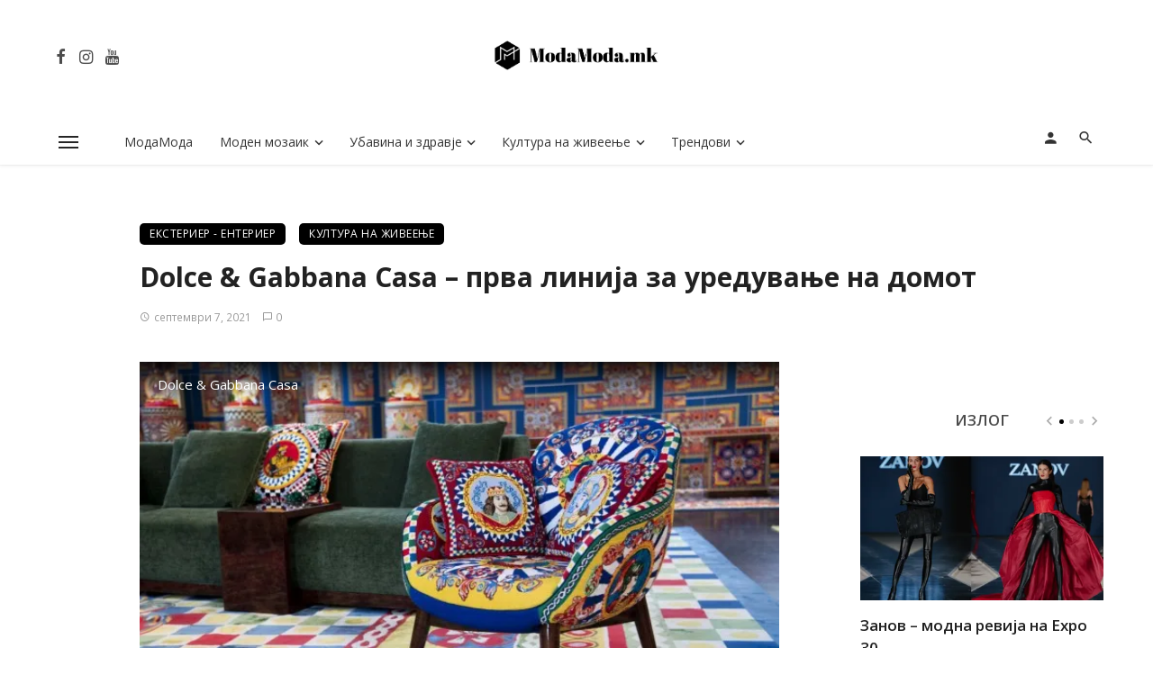

--- FILE ---
content_type: text/html; charset=UTF-8
request_url: https://modamoda.mk/dolce-gabbana-casa-%D0%BF%D1%80%D0%B2%D0%B0-%D0%BB%D0%B8%D0%BD%D0%B8%D1%98%D0%B0-%D0%B7%D0%B0-%D1%83%D1%80%D0%B5%D0%B4%D1%83%D0%B2%D0%B0%D1%9A%D0%B5-%D0%BD%D0%B0-%D0%B4%D0%BE%D0%BC%D0%BE%D1%82/
body_size: 37944
content:
<!DOCTYPE html>
<html lang="mk-MK" prefix="og: https://ogp.me/ns#">
<head>
	<meta charset="UTF-8" />
    
    <meta name="viewport" content="width=device-width, initial-scale=1"/>
    
    <link rel="profile" href="/gmpg.org/xfn/11" />
    
    <!-- Schema meta -->
        <script type="application/ld+json">
    {
          "@context": "http://schema.org",
          "@type": "NewsArticle",
          "mainEntityOfPage": {
            "@type": "WebPage",
            "@id": "https://modamoda.mk/dolce-gabbana-casa-%d0%bf%d1%80%d0%b2%d0%b0-%d0%bb%d0%b8%d0%bd%d0%b8%d1%98%d0%b0-%d0%b7%d0%b0-%d1%83%d1%80%d0%b5%d0%b4%d1%83%d0%b2%d0%b0%d1%9a%d0%b5-%d0%bd%d0%b0-%d0%b4%d0%be%d0%bc%d0%be%d1%82/"
          },
          "headline": "Dolce &#038; Gabbana Casa &#8211; прва линија за уредување на домот",
          "image": [
            "https://i0.wp.com/modamoda.mk/wp-content/uploads/2021/09/DolceGabbana_AltaModa_Venezia2021_CASA-22-660x440-1.jpg?fit=660%2C440&#038;ssl=1"
           ],
          "datePublished": "2021-09-07T09:15:37+00:00",
          "dateModified": "2021-09-07T10:38:52+02:00",
          "author": {
            "@type": "Person",
            "name": "Modamoda.mk"
          },
           "publisher": {
            "@type": "Organization",
            "name": "ModaМoda.mk",
            "logo": {
              "@type": "ImageObject",
              "url": "https://i0.wp.com/modamoda.mk/wp-content/uploads/2020/10/so-tekst.jpg?fit=2269%2C474&#038;ssl=1"
            }
          },
          "description": ""
        }
        </script>
        
    <script type="application/javascript">var ajaxurl = "https://modamoda.mk/wp-admin/admin-ajax.php"</script>
	<!-- This site is optimized with the Yoast SEO plugin v26.8 - https://yoast.com/product/yoast-seo-wordpress/ -->
	<title>Dolce &amp; Gabbana Casa - прва линија за уредување на домот - ModaМoda.mk</title>
	<link rel="canonical" href="https://modamoda.mk/dolce-gabbana-casa-прва-линија-за-уредување-на-домот/" />
	<meta property="og:locale" content="mk_MK" />
	<meta property="og:type" content="article" />
	<meta property="og:title" content="Dolce &amp; Gabbana Casa - прва линија за уредување на домот - ModaМoda.mk" />
	<meta property="og:description" content="Италијанската дизајнерска куќа ја објави својата прва линија за украсување на домот, Dolce &amp; Gabbana Casa. Шик колекцијата со љубопитно шаренило вклучува дизајни на предмети за седење, јадење, како и кабинети, украсени со некој од четирите мотиви: Mediterranean Blue, Carretto, Leo и Zebra. Во изработката на нивните креации, соработуваа со неколку брендови и уметници од Венеција, како  Murano, Barbini &amp; Salviati и Tessitura Luigi Bevilacqua. Дизајнерското дуо новата колекција ја опишува како „природно продолжение на светот на Dolce и Gabbana“. Светот на домашните производи не беше целосно непозната територија: во 2018 година, со Smeg тие лансираа линија соковници, тостери, машини [&hellip;]" />
	<meta property="og:url" content="https://modamoda.mk/dolce-gabbana-casa-прва-линија-за-уредување-на-домот/" />
	<meta property="og:site_name" content="ModaМoda.mk" />
	<meta property="article:publisher" content="www.facebook.com/ModaModa-108467671048528" />
	<meta property="article:author" content="www.facebook.com/ModaModa-108467671048528" />
	<meta property="article:published_time" content="2021-09-07T07:15:37+00:00" />
	<meta property="article:modified_time" content="2021-09-07T08:38:52+00:00" />
	<meta property="og:image" content="https://i0.wp.com/modamoda.mk/wp-content/uploads/2021/09/DolceGabbana_AltaModa_Venezia2021_CASA-22-660x440-1.jpg?fit=660%2C440&ssl=1" />
	<meta property="og:image:width" content="660" />
	<meta property="og:image:height" content="440" />
	<meta property="og:image:type" content="image/jpeg" />
	<meta name="author" content="Modamoda.mk" />
	<meta name="twitter:card" content="summary_large_image" />
	<meta name="twitter:label1" content="Written by" />
	<meta name="twitter:data1" content="Modamoda.mk" />
	<script type="application/ld+json" class="yoast-schema-graph">{"@context":"https://schema.org","@graph":[{"@type":"Article","@id":"https://modamoda.mk/dolce-gabbana-casa-%d0%bf%d1%80%d0%b2%d0%b0-%d0%bb%d0%b8%d0%bd%d0%b8%d1%98%d0%b0-%d0%b7%d0%b0-%d1%83%d1%80%d0%b5%d0%b4%d1%83%d0%b2%d0%b0%d1%9a%d0%b5-%d0%bd%d0%b0-%d0%b4%d0%be%d0%bc%d0%be%d1%82/#article","isPartOf":{"@id":"https://modamoda.mk/dolce-gabbana-casa-%d0%bf%d1%80%d0%b2%d0%b0-%d0%bb%d0%b8%d0%bd%d0%b8%d1%98%d0%b0-%d0%b7%d0%b0-%d1%83%d1%80%d0%b5%d0%b4%d1%83%d0%b2%d0%b0%d1%9a%d0%b5-%d0%bd%d0%b0-%d0%b4%d0%be%d0%bc%d0%be%d1%82/"},"author":{"name":"Modamoda.mk","@id":"https://modamoda.mk/#/schema/person/e77b4091a4e2367e3611b14965b1311d"},"headline":"Dolce &#038; Gabbana Casa &#8211; прва линија за уредување на домот","datePublished":"2021-09-07T07:15:37+00:00","dateModified":"2021-09-07T08:38:52+00:00","mainEntityOfPage":{"@id":"https://modamoda.mk/dolce-gabbana-casa-%d0%bf%d1%80%d0%b2%d0%b0-%d0%bb%d0%b8%d0%bd%d0%b8%d1%98%d0%b0-%d0%b7%d0%b0-%d1%83%d1%80%d0%b5%d0%b4%d1%83%d0%b2%d0%b0%d1%9a%d0%b5-%d0%bd%d0%b0-%d0%b4%d0%be%d0%bc%d0%be%d1%82/"},"wordCount":160,"publisher":{"@id":"https://modamoda.mk/#/schema/person/e77b4091a4e2367e3611b14965b1311d"},"image":{"@id":"https://modamoda.mk/dolce-gabbana-casa-%d0%bf%d1%80%d0%b2%d0%b0-%d0%bb%d0%b8%d0%bd%d0%b8%d1%98%d0%b0-%d0%b7%d0%b0-%d1%83%d1%80%d0%b5%d0%b4%d1%83%d0%b2%d0%b0%d1%9a%d0%b5-%d0%bd%d0%b0-%d0%b4%d0%be%d0%bc%d0%be%d1%82/#primaryimage"},"thumbnailUrl":"https://i0.wp.com/modamoda.mk/wp-content/uploads/2021/09/DolceGabbana_AltaModa_Venezia2021_CASA-22-660x440-1.jpg?fit=660%2C440&ssl=1","keywords":["Dolce &amp; Gabbana Casa","Dolce &amp; Gabbana Casa - прва линија за уредување на домот","мода","МодаМода","украсување на домот"],"articleSection":["Екстериер - Ентериер","Култура на живеење"],"inLanguage":"mk-MK"},{"@type":"WebPage","@id":"https://modamoda.mk/dolce-gabbana-casa-%d0%bf%d1%80%d0%b2%d0%b0-%d0%bb%d0%b8%d0%bd%d0%b8%d1%98%d0%b0-%d0%b7%d0%b0-%d1%83%d1%80%d0%b5%d0%b4%d1%83%d0%b2%d0%b0%d1%9a%d0%b5-%d0%bd%d0%b0-%d0%b4%d0%be%d0%bc%d0%be%d1%82/","url":"https://modamoda.mk/dolce-gabbana-casa-%d0%bf%d1%80%d0%b2%d0%b0-%d0%bb%d0%b8%d0%bd%d0%b8%d1%98%d0%b0-%d0%b7%d0%b0-%d1%83%d1%80%d0%b5%d0%b4%d1%83%d0%b2%d0%b0%d1%9a%d0%b5-%d0%bd%d0%b0-%d0%b4%d0%be%d0%bc%d0%be%d1%82/","name":"Dolce & Gabbana Casa - прва линија за уредување на домот - ModaМoda.mk","isPartOf":{"@id":"https://modamoda.mk/#website"},"primaryImageOfPage":{"@id":"https://modamoda.mk/dolce-gabbana-casa-%d0%bf%d1%80%d0%b2%d0%b0-%d0%bb%d0%b8%d0%bd%d0%b8%d1%98%d0%b0-%d0%b7%d0%b0-%d1%83%d1%80%d0%b5%d0%b4%d1%83%d0%b2%d0%b0%d1%9a%d0%b5-%d0%bd%d0%b0-%d0%b4%d0%be%d0%bc%d0%be%d1%82/#primaryimage"},"image":{"@id":"https://modamoda.mk/dolce-gabbana-casa-%d0%bf%d1%80%d0%b2%d0%b0-%d0%bb%d0%b8%d0%bd%d0%b8%d1%98%d0%b0-%d0%b7%d0%b0-%d1%83%d1%80%d0%b5%d0%b4%d1%83%d0%b2%d0%b0%d1%9a%d0%b5-%d0%bd%d0%b0-%d0%b4%d0%be%d0%bc%d0%be%d1%82/#primaryimage"},"thumbnailUrl":"https://i0.wp.com/modamoda.mk/wp-content/uploads/2021/09/DolceGabbana_AltaModa_Venezia2021_CASA-22-660x440-1.jpg?fit=660%2C440&ssl=1","datePublished":"2021-09-07T07:15:37+00:00","dateModified":"2021-09-07T08:38:52+00:00","breadcrumb":{"@id":"https://modamoda.mk/dolce-gabbana-casa-%d0%bf%d1%80%d0%b2%d0%b0-%d0%bb%d0%b8%d0%bd%d0%b8%d1%98%d0%b0-%d0%b7%d0%b0-%d1%83%d1%80%d0%b5%d0%b4%d1%83%d0%b2%d0%b0%d1%9a%d0%b5-%d0%bd%d0%b0-%d0%b4%d0%be%d0%bc%d0%be%d1%82/#breadcrumb"},"inLanguage":"mk-MK","potentialAction":[{"@type":"ReadAction","target":["https://modamoda.mk/dolce-gabbana-casa-%d0%bf%d1%80%d0%b2%d0%b0-%d0%bb%d0%b8%d0%bd%d0%b8%d1%98%d0%b0-%d0%b7%d0%b0-%d1%83%d1%80%d0%b5%d0%b4%d1%83%d0%b2%d0%b0%d1%9a%d0%b5-%d0%bd%d0%b0-%d0%b4%d0%be%d0%bc%d0%be%d1%82/"]}]},{"@type":"ImageObject","inLanguage":"mk-MK","@id":"https://modamoda.mk/dolce-gabbana-casa-%d0%bf%d1%80%d0%b2%d0%b0-%d0%bb%d0%b8%d0%bd%d0%b8%d1%98%d0%b0-%d0%b7%d0%b0-%d1%83%d1%80%d0%b5%d0%b4%d1%83%d0%b2%d0%b0%d1%9a%d0%b5-%d0%bd%d0%b0-%d0%b4%d0%be%d0%bc%d0%be%d1%82/#primaryimage","url":"https://i0.wp.com/modamoda.mk/wp-content/uploads/2021/09/DolceGabbana_AltaModa_Venezia2021_CASA-22-660x440-1.jpg?fit=660%2C440&ssl=1","contentUrl":"https://i0.wp.com/modamoda.mk/wp-content/uploads/2021/09/DolceGabbana_AltaModa_Venezia2021_CASA-22-660x440-1.jpg?fit=660%2C440&ssl=1","width":660,"height":440,"caption":"Dolce & Gabbana Casa"},{"@type":"BreadcrumbList","@id":"https://modamoda.mk/dolce-gabbana-casa-%d0%bf%d1%80%d0%b2%d0%b0-%d0%bb%d0%b8%d0%bd%d0%b8%d1%98%d0%b0-%d0%b7%d0%b0-%d1%83%d1%80%d0%b5%d0%b4%d1%83%d0%b2%d0%b0%d1%9a%d0%b5-%d0%bd%d0%b0-%d0%b4%d0%be%d0%bc%d0%be%d1%82/#breadcrumb","itemListElement":[{"@type":"ListItem","position":1,"name":"Home","item":"https://modamoda.mk/"},{"@type":"ListItem","position":2,"name":"Dolce &#038; Gabbana Casa &#8211; прва линија за уредување на домот"}]},{"@type":"WebSite","@id":"https://modamoda.mk/#website","url":"https://modamoda.mk/","name":"ModaМoda.mk","description":"Мода","publisher":{"@id":"https://modamoda.mk/#/schema/person/e77b4091a4e2367e3611b14965b1311d"},"potentialAction":[{"@type":"SearchAction","target":{"@type":"EntryPoint","urlTemplate":"https://modamoda.mk/?s={search_term_string}"},"query-input":{"@type":"PropertyValueSpecification","valueRequired":true,"valueName":"search_term_string"}}],"inLanguage":"mk-MK"},{"@type":["Person","Organization"],"@id":"https://modamoda.mk/#/schema/person/e77b4091a4e2367e3611b14965b1311d","name":"Modamoda.mk","logo":{"@id":"https://modamoda.mk/#/schema/person/image/"},"sameAs":["http://modamoda.mk","www.facebook.com/ModaModa-108467671048528","https://www.instagram.com/modamoda.mk/","https://www.youtube.com/channel/UCIyPqeRvrAW4wPVQBHVUNCw?view_as=subscriber"],"url":"https://modamoda.mk/author/bobemodamoda/"}]}</script>
	<!-- / Yoast SEO plugin. -->



<!-- Search Engine Optimization by Rank Math - https://rankmath.com/ -->
<title>Dolce &amp; Gabbana Casa - прва линија за уредување на домот - ModaМoda.mk</title>
<meta name="description" content="Италијанската дизајнерска куќа ја објави својата прва линија за украсување на домот, Dolce &amp; Gabbana Casa. Шик колекцијата со љубопитно шаренило вклучува"/>
<meta name="robots" content="index, follow, max-snippet:-1, max-video-preview:-1, max-image-preview:large"/>
<link rel="canonical" href="https://modamoda.mk/dolce-gabbana-casa-%d0%bf%d1%80%d0%b2%d0%b0-%d0%bb%d0%b8%d0%bd%d0%b8%d1%98%d0%b0-%d0%b7%d0%b0-%d1%83%d1%80%d0%b5%d0%b4%d1%83%d0%b2%d0%b0%d1%9a%d0%b5-%d0%bd%d0%b0-%d0%b4%d0%be%d0%bc%d0%be%d1%82/" />
<meta property="og:locale" content="mk_MK" />
<meta property="og:type" content="article" />
<meta property="og:title" content="Dolce &amp; Gabbana Casa - прва линија за уредување на домот - ModaМoda.mk" />
<meta property="og:description" content="Италијанската дизајнерска куќа ја објави својата прва линија за украсување на домот, Dolce &amp; Gabbana Casa. Шик колекцијата со љубопитно шаренило вклучува" />
<meta property="og:url" content="https://modamoda.mk/dolce-gabbana-casa-%d0%bf%d1%80%d0%b2%d0%b0-%d0%bb%d0%b8%d0%bd%d0%b8%d1%98%d0%b0-%d0%b7%d0%b0-%d1%83%d1%80%d0%b5%d0%b4%d1%83%d0%b2%d0%b0%d1%9a%d0%b5-%d0%bd%d0%b0-%d0%b4%d0%be%d0%bc%d0%be%d1%82/" />
<meta property="og:site_name" content="ModaМoda.mk" />
<meta property="article:author" content="www.facebook.com/ModaModa-108467671048528" />
<meta property="article:tag" content="Dolce &amp; Gabbana Casa" />
<meta property="article:tag" content="Dolce &amp; Gabbana Casa - прва линија за уредување на домот" />
<meta property="article:tag" content="мода" />
<meta property="article:tag" content="МодаМода" />
<meta property="article:tag" content="украсување на домот" />
<meta property="article:section" content="Екстериер - Ентериер" />
<meta property="og:updated_time" content="2021-09-07T10:38:52+02:00" />
<meta property="og:image" content="https://i0.wp.com/modamoda.mk/wp-content/uploads/2021/09/DolceGabbana_AltaModa_Venezia2021_CASA-22-660x440-1.jpg" />
<meta property="og:image:secure_url" content="https://i0.wp.com/modamoda.mk/wp-content/uploads/2021/09/DolceGabbana_AltaModa_Venezia2021_CASA-22-660x440-1.jpg" />
<meta property="og:image:width" content="660" />
<meta property="og:image:height" content="440" />
<meta property="og:image:alt" content="Dolce &amp; Gabbana Casa - прва линија за уредување на домот" />
<meta property="og:image:type" content="image/jpeg" />
<meta property="article:published_time" content="2021-09-07T09:15:37+02:00" />
<meta property="article:modified_time" content="2021-09-07T10:38:52+02:00" />
<meta name="twitter:card" content="summary_large_image" />
<meta name="twitter:title" content="Dolce &amp; Gabbana Casa - прва линија за уредување на домот - ModaМoda.mk" />
<meta name="twitter:description" content="Италијанската дизајнерска куќа ја објави својата прва линија за украсување на домот, Dolce &amp; Gabbana Casa. Шик колекцијата со љубопитно шаренило вклучува" />
<meta name="twitter:image" content="https://i0.wp.com/modamoda.mk/wp-content/uploads/2021/09/DolceGabbana_AltaModa_Venezia2021_CASA-22-660x440-1.jpg" />
<meta name="twitter:label1" content="Written by" />
<meta name="twitter:data1" content="Modamoda.mk" />
<meta name="twitter:label2" content="Time to read" />
<meta name="twitter:data2" content="Less than a minute" />
<script type="application/ld+json" class="rank-math-schema">{"@context":"https://schema.org","@graph":[{"@type":"Organization","@id":"https://modamoda.mk/#organization","name":"Moda\u041coda.mk","url":"https://modamoda.mk","logo":{"@type":"ImageObject","@id":"https://modamoda.mk/#logo","url":"https://modamoda.mk/wp-content/uploads/2020/10/kocka.jpg","contentUrl":"https://modamoda.mk/wp-content/uploads/2020/10/kocka.jpg","caption":"Moda\u041coda.mk","inLanguage":"mk-MK","width":"1080","height":"1079"}},{"@type":"WebSite","@id":"https://modamoda.mk/#website","url":"https://modamoda.mk","name":"Moda\u041coda.mk","publisher":{"@id":"https://modamoda.mk/#organization"},"inLanguage":"mk-MK"},{"@type":"ImageObject","@id":"https://i0.wp.com/modamoda.mk/wp-content/uploads/2021/09/DolceGabbana_AltaModa_Venezia2021_CASA-22-660x440-1.jpg?fit=660%2C440&amp;ssl=1","url":"https://i0.wp.com/modamoda.mk/wp-content/uploads/2021/09/DolceGabbana_AltaModa_Venezia2021_CASA-22-660x440-1.jpg?fit=660%2C440&amp;ssl=1","width":"660","height":"440","inLanguage":"mk-MK"},{"@type":"WebPage","@id":"https://modamoda.mk/dolce-gabbana-casa-%d0%bf%d1%80%d0%b2%d0%b0-%d0%bb%d0%b8%d0%bd%d0%b8%d1%98%d0%b0-%d0%b7%d0%b0-%d1%83%d1%80%d0%b5%d0%b4%d1%83%d0%b2%d0%b0%d1%9a%d0%b5-%d0%bd%d0%b0-%d0%b4%d0%be%d0%bc%d0%be%d1%82/#webpage","url":"https://modamoda.mk/dolce-gabbana-casa-%d0%bf%d1%80%d0%b2%d0%b0-%d0%bb%d0%b8%d0%bd%d0%b8%d1%98%d0%b0-%d0%b7%d0%b0-%d1%83%d1%80%d0%b5%d0%b4%d1%83%d0%b2%d0%b0%d1%9a%d0%b5-%d0%bd%d0%b0-%d0%b4%d0%be%d0%bc%d0%be%d1%82/","name":"Dolce &amp; Gabbana Casa - \u043f\u0440\u0432\u0430 \u043b\u0438\u043d\u0438\u0458\u0430 \u0437\u0430 \u0443\u0440\u0435\u0434\u0443\u0432\u0430\u045a\u0435 \u043d\u0430 \u0434\u043e\u043c\u043e\u0442 - Moda\u041coda.mk","datePublished":"2021-09-07T09:15:37+02:00","dateModified":"2021-09-07T10:38:52+02:00","isPartOf":{"@id":"https://modamoda.mk/#website"},"primaryImageOfPage":{"@id":"https://i0.wp.com/modamoda.mk/wp-content/uploads/2021/09/DolceGabbana_AltaModa_Venezia2021_CASA-22-660x440-1.jpg?fit=660%2C440&amp;ssl=1"},"inLanguage":"mk-MK"},{"@type":"Person","@id":"https://modamoda.mk/author/bobemodamoda/","name":"Modamoda.mk","url":"https://modamoda.mk/author/bobemodamoda/","image":{"@type":"ImageObject","@id":"https://secure.gravatar.com/avatar/eebf5fc78077b6c14081ab14c61ce2754824f852be778c0389112993a0996978?s=96&amp;d=blank&amp;r=g","url":"https://secure.gravatar.com/avatar/eebf5fc78077b6c14081ab14c61ce2754824f852be778c0389112993a0996978?s=96&amp;d=blank&amp;r=g","caption":"Modamoda.mk","inLanguage":"mk-MK"},"sameAs":["http://modamoda.mk","www.facebook.com/ModaModa-108467671048528"],"worksFor":{"@id":"https://modamoda.mk/#organization"}},{"@type":"NewsArticle","headline":"Dolce &amp; Gabbana Casa - \u043f\u0440\u0432\u0430 \u043b\u0438\u043d\u0438\u0458\u0430 \u0437\u0430 \u0443\u0440\u0435\u0434\u0443\u0432\u0430\u045a\u0435 \u043d\u0430 \u0434\u043e\u043c\u043e\u0442 - Moda\u041coda.mk","keywords":"Dolce &amp; Gabbana Casa - \u043f\u0440\u0432\u0430 \u043b\u0438\u043d\u0438\u0458\u0430 \u0437\u0430 \u0443\u0440\u0435\u0434\u0443\u0432\u0430\u045a\u0435 \u043d\u0430 \u0434\u043e\u043c\u043e\u0442,Dolce &amp; Gabbana Casa,\u0443\u043a\u0440\u0430\u0441\u0443\u0432\u0430\u045a\u0435 \u043d\u0430 \u0434\u043e\u043c\u043e\u0442,\u043c\u043e\u0434\u0430\u043c\u043e\u0434\u0430,\u043c\u043e\u0434\u0430","datePublished":"2021-09-07T09:15:37+02:00","dateModified":"2021-09-07T10:38:52+02:00","articleSection":"\u0415\u043a\u0441\u0442\u0435\u0440\u0438\u0435\u0440 - \u0415\u043d\u0442\u0435\u0440\u0438\u0435\u0440, \u041a\u0443\u043b\u0442\u0443\u0440\u0430 \u043d\u0430 \u0436\u0438\u0432\u0435\u0435\u045a\u0435","author":{"@id":"https://modamoda.mk/author/bobemodamoda/","name":"Modamoda.mk"},"publisher":{"@id":"https://modamoda.mk/#organization"},"description":"\u0418\u0442\u0430\u043b\u0438\u0458\u0430\u043d\u0441\u043a\u0430\u0442\u0430 \u0434\u0438\u0437\u0430\u0458\u043d\u0435\u0440\u0441\u043a\u0430 \u043a\u0443\u045c\u0430 \u0458\u0430 \u043e\u0431\u0458\u0430\u0432\u0438 \u0441\u0432\u043e\u0458\u0430\u0442\u0430 \u043f\u0440\u0432\u0430 \u043b\u0438\u043d\u0438\u0458\u0430 \u0437\u0430 \u0443\u043a\u0440\u0430\u0441\u0443\u0432\u0430\u045a\u0435 \u043d\u0430 \u0434\u043e\u043c\u043e\u0442, Dolce &amp; Gabbana Casa. \u0428\u0438\u043a \u043a\u043e\u043b\u0435\u043a\u0446\u0438\u0458\u0430\u0442\u0430 \u0441\u043e \u0459\u0443\u0431\u043e\u043f\u0438\u0442\u043d\u043e \u0448\u0430\u0440\u0435\u043d\u0438\u043b\u043e \u0432\u043a\u043b\u0443\u0447\u0443\u0432\u0430","name":"Dolce &amp; Gabbana Casa - \u043f\u0440\u0432\u0430 \u043b\u0438\u043d\u0438\u0458\u0430 \u0437\u0430 \u0443\u0440\u0435\u0434\u0443\u0432\u0430\u045a\u0435 \u043d\u0430 \u0434\u043e\u043c\u043e\u0442 - Moda\u041coda.mk","@id":"https://modamoda.mk/dolce-gabbana-casa-%d0%bf%d1%80%d0%b2%d0%b0-%d0%bb%d0%b8%d0%bd%d0%b8%d1%98%d0%b0-%d0%b7%d0%b0-%d1%83%d1%80%d0%b5%d0%b4%d1%83%d0%b2%d0%b0%d1%9a%d0%b5-%d0%bd%d0%b0-%d0%b4%d0%be%d0%bc%d0%be%d1%82/#richSnippet","isPartOf":{"@id":"https://modamoda.mk/dolce-gabbana-casa-%d0%bf%d1%80%d0%b2%d0%b0-%d0%bb%d0%b8%d0%bd%d0%b8%d1%98%d0%b0-%d0%b7%d0%b0-%d1%83%d1%80%d0%b5%d0%b4%d1%83%d0%b2%d0%b0%d1%9a%d0%b5-%d0%bd%d0%b0-%d0%b4%d0%be%d0%bc%d0%be%d1%82/#webpage"},"image":{"@id":"https://i0.wp.com/modamoda.mk/wp-content/uploads/2021/09/DolceGabbana_AltaModa_Venezia2021_CASA-22-660x440-1.jpg?fit=660%2C440&amp;ssl=1"},"inLanguage":"mk-MK","mainEntityOfPage":{"@id":"https://modamoda.mk/dolce-gabbana-casa-%d0%bf%d1%80%d0%b2%d0%b0-%d0%bb%d0%b8%d0%bd%d0%b8%d1%98%d0%b0-%d0%b7%d0%b0-%d1%83%d1%80%d0%b5%d0%b4%d1%83%d0%b2%d0%b0%d1%9a%d0%b5-%d0%bd%d0%b0-%d0%b4%d0%be%d0%bc%d0%be%d1%82/#webpage"}}]}</script>
<!-- /Rank Math WordPress SEO plugin -->

<link rel='dns-prefetch' href='//stats.wp.com' />
<link rel='dns-prefetch' href='//fonts.googleapis.com' />
<link rel='dns-prefetch' href='//widgets.wp.com' />
<link rel='dns-prefetch' href='//s0.wp.com' />
<link rel='dns-prefetch' href='//0.gravatar.com' />
<link rel='dns-prefetch' href='//1.gravatar.com' />
<link rel='dns-prefetch' href='//2.gravatar.com' />
<link rel='preconnect' href='//i0.wp.com' />
<link rel='preconnect' href='//c0.wp.com' />
<link rel='preconnect' href='https://fonts.gstatic.com' crossorigin />
<link rel="alternate" type="application/rss+xml" title="ModaМoda.mk &raquo; Фид" href="https://modamoda.mk/feed/" />
<link rel="alternate" type="application/rss+xml" title="ModaМoda.mk &raquo; фидови за коментари" href="https://modamoda.mk/comments/feed/" />
<link rel="alternate" type="application/rss+xml" title="ModaМoda.mk &raquo; Dolce &#038; Gabbana Casa &#8211; прва линија за уредување на домот фидови за коментари" href="https://modamoda.mk/dolce-gabbana-casa-%d0%bf%d1%80%d0%b2%d0%b0-%d0%bb%d0%b8%d0%bd%d0%b8%d1%98%d0%b0-%d0%b7%d0%b0-%d1%83%d1%80%d0%b5%d0%b4%d1%83%d0%b2%d0%b0%d1%9a%d0%b5-%d0%bd%d0%b0-%d0%b4%d0%be%d0%bc%d0%be%d1%82/feed/" />
<link rel="alternate" title="oEmbed (JSON)" type="application/json+oembed" href="https://modamoda.mk/wp-json/oembed/1.0/embed?url=https%3A%2F%2Fmodamoda.mk%2Fdolce-gabbana-casa-%25d0%25bf%25d1%2580%25d0%25b2%25d0%25b0-%25d0%25bb%25d0%25b8%25d0%25bd%25d0%25b8%25d1%2598%25d0%25b0-%25d0%25b7%25d0%25b0-%25d1%2583%25d1%2580%25d0%25b5%25d0%25b4%25d1%2583%25d0%25b2%25d0%25b0%25d1%259a%25d0%25b5-%25d0%25bd%25d0%25b0-%25d0%25b4%25d0%25be%25d0%25bc%25d0%25be%25d1%2582%2F" />
<link rel="alternate" title="oEmbed (XML)" type="text/xml+oembed" href="https://modamoda.mk/wp-json/oembed/1.0/embed?url=https%3A%2F%2Fmodamoda.mk%2Fdolce-gabbana-casa-%25d0%25bf%25d1%2580%25d0%25b2%25d0%25b0-%25d0%25bb%25d0%25b8%25d0%25bd%25d0%25b8%25d1%2598%25d0%25b0-%25d0%25b7%25d0%25b0-%25d1%2583%25d1%2580%25d0%25b5%25d0%25b4%25d1%2583%25d0%25b2%25d0%25b0%25d1%259a%25d0%25b5-%25d0%25bd%25d0%25b0-%25d0%25b4%25d0%25be%25d0%25bc%25d0%25be%25d1%2582%2F&#038;format=xml" />
<style id='wp-img-auto-sizes-contain-inline-css' type='text/css'>
img:is([sizes=auto i],[sizes^="auto," i]){contain-intrinsic-size:3000px 1500px}
/*# sourceURL=wp-img-auto-sizes-contain-inline-css */
</style>

<style id='wp-emoji-styles-inline-css' type='text/css'>

	img.wp-smiley, img.emoji {
		display: inline !important;
		border: none !important;
		box-shadow: none !important;
		height: 1em !important;
		width: 1em !important;
		margin: 0 0.07em !important;
		vertical-align: -0.1em !important;
		background: none !important;
		padding: 0 !important;
	}
/*# sourceURL=wp-emoji-styles-inline-css */
</style>
<link rel='stylesheet' id='wp-block-library-css' href='https://c0.wp.com/c/6.9/wp-includes/css/dist/block-library/style.min.css' type='text/css' media='all' />
<style id='global-styles-inline-css' type='text/css'>
:root{--wp--preset--aspect-ratio--square: 1;--wp--preset--aspect-ratio--4-3: 4/3;--wp--preset--aspect-ratio--3-4: 3/4;--wp--preset--aspect-ratio--3-2: 3/2;--wp--preset--aspect-ratio--2-3: 2/3;--wp--preset--aspect-ratio--16-9: 16/9;--wp--preset--aspect-ratio--9-16: 9/16;--wp--preset--color--black: #000000;--wp--preset--color--cyan-bluish-gray: #abb8c3;--wp--preset--color--white: #ffffff;--wp--preset--color--pale-pink: #f78da7;--wp--preset--color--vivid-red: #cf2e2e;--wp--preset--color--luminous-vivid-orange: #ff6900;--wp--preset--color--luminous-vivid-amber: #fcb900;--wp--preset--color--light-green-cyan: #7bdcb5;--wp--preset--color--vivid-green-cyan: #00d084;--wp--preset--color--pale-cyan-blue: #8ed1fc;--wp--preset--color--vivid-cyan-blue: #0693e3;--wp--preset--color--vivid-purple: #9b51e0;--wp--preset--gradient--vivid-cyan-blue-to-vivid-purple: linear-gradient(135deg,rgb(6,147,227) 0%,rgb(155,81,224) 100%);--wp--preset--gradient--light-green-cyan-to-vivid-green-cyan: linear-gradient(135deg,rgb(122,220,180) 0%,rgb(0,208,130) 100%);--wp--preset--gradient--luminous-vivid-amber-to-luminous-vivid-orange: linear-gradient(135deg,rgb(252,185,0) 0%,rgb(255,105,0) 100%);--wp--preset--gradient--luminous-vivid-orange-to-vivid-red: linear-gradient(135deg,rgb(255,105,0) 0%,rgb(207,46,46) 100%);--wp--preset--gradient--very-light-gray-to-cyan-bluish-gray: linear-gradient(135deg,rgb(238,238,238) 0%,rgb(169,184,195) 100%);--wp--preset--gradient--cool-to-warm-spectrum: linear-gradient(135deg,rgb(74,234,220) 0%,rgb(151,120,209) 20%,rgb(207,42,186) 40%,rgb(238,44,130) 60%,rgb(251,105,98) 80%,rgb(254,248,76) 100%);--wp--preset--gradient--blush-light-purple: linear-gradient(135deg,rgb(255,206,236) 0%,rgb(152,150,240) 100%);--wp--preset--gradient--blush-bordeaux: linear-gradient(135deg,rgb(254,205,165) 0%,rgb(254,45,45) 50%,rgb(107,0,62) 100%);--wp--preset--gradient--luminous-dusk: linear-gradient(135deg,rgb(255,203,112) 0%,rgb(199,81,192) 50%,rgb(65,88,208) 100%);--wp--preset--gradient--pale-ocean: linear-gradient(135deg,rgb(255,245,203) 0%,rgb(182,227,212) 50%,rgb(51,167,181) 100%);--wp--preset--gradient--electric-grass: linear-gradient(135deg,rgb(202,248,128) 0%,rgb(113,206,126) 100%);--wp--preset--gradient--midnight: linear-gradient(135deg,rgb(2,3,129) 0%,rgb(40,116,252) 100%);--wp--preset--font-size--small: 13px;--wp--preset--font-size--medium: 20px;--wp--preset--font-size--large: 36px;--wp--preset--font-size--x-large: 42px;--wp--preset--spacing--20: 0.44rem;--wp--preset--spacing--30: 0.67rem;--wp--preset--spacing--40: 1rem;--wp--preset--spacing--50: 1.5rem;--wp--preset--spacing--60: 2.25rem;--wp--preset--spacing--70: 3.38rem;--wp--preset--spacing--80: 5.06rem;--wp--preset--shadow--natural: 6px 6px 9px rgba(0, 0, 0, 0.2);--wp--preset--shadow--deep: 12px 12px 50px rgba(0, 0, 0, 0.4);--wp--preset--shadow--sharp: 6px 6px 0px rgba(0, 0, 0, 0.2);--wp--preset--shadow--outlined: 6px 6px 0px -3px rgb(255, 255, 255), 6px 6px rgb(0, 0, 0);--wp--preset--shadow--crisp: 6px 6px 0px rgb(0, 0, 0);}:where(.is-layout-flex){gap: 0.5em;}:where(.is-layout-grid){gap: 0.5em;}body .is-layout-flex{display: flex;}.is-layout-flex{flex-wrap: wrap;align-items: center;}.is-layout-flex > :is(*, div){margin: 0;}body .is-layout-grid{display: grid;}.is-layout-grid > :is(*, div){margin: 0;}:where(.wp-block-columns.is-layout-flex){gap: 2em;}:where(.wp-block-columns.is-layout-grid){gap: 2em;}:where(.wp-block-post-template.is-layout-flex){gap: 1.25em;}:where(.wp-block-post-template.is-layout-grid){gap: 1.25em;}.has-black-color{color: var(--wp--preset--color--black) !important;}.has-cyan-bluish-gray-color{color: var(--wp--preset--color--cyan-bluish-gray) !important;}.has-white-color{color: var(--wp--preset--color--white) !important;}.has-pale-pink-color{color: var(--wp--preset--color--pale-pink) !important;}.has-vivid-red-color{color: var(--wp--preset--color--vivid-red) !important;}.has-luminous-vivid-orange-color{color: var(--wp--preset--color--luminous-vivid-orange) !important;}.has-luminous-vivid-amber-color{color: var(--wp--preset--color--luminous-vivid-amber) !important;}.has-light-green-cyan-color{color: var(--wp--preset--color--light-green-cyan) !important;}.has-vivid-green-cyan-color{color: var(--wp--preset--color--vivid-green-cyan) !important;}.has-pale-cyan-blue-color{color: var(--wp--preset--color--pale-cyan-blue) !important;}.has-vivid-cyan-blue-color{color: var(--wp--preset--color--vivid-cyan-blue) !important;}.has-vivid-purple-color{color: var(--wp--preset--color--vivid-purple) !important;}.has-black-background-color{background-color: var(--wp--preset--color--black) !important;}.has-cyan-bluish-gray-background-color{background-color: var(--wp--preset--color--cyan-bluish-gray) !important;}.has-white-background-color{background-color: var(--wp--preset--color--white) !important;}.has-pale-pink-background-color{background-color: var(--wp--preset--color--pale-pink) !important;}.has-vivid-red-background-color{background-color: var(--wp--preset--color--vivid-red) !important;}.has-luminous-vivid-orange-background-color{background-color: var(--wp--preset--color--luminous-vivid-orange) !important;}.has-luminous-vivid-amber-background-color{background-color: var(--wp--preset--color--luminous-vivid-amber) !important;}.has-light-green-cyan-background-color{background-color: var(--wp--preset--color--light-green-cyan) !important;}.has-vivid-green-cyan-background-color{background-color: var(--wp--preset--color--vivid-green-cyan) !important;}.has-pale-cyan-blue-background-color{background-color: var(--wp--preset--color--pale-cyan-blue) !important;}.has-vivid-cyan-blue-background-color{background-color: var(--wp--preset--color--vivid-cyan-blue) !important;}.has-vivid-purple-background-color{background-color: var(--wp--preset--color--vivid-purple) !important;}.has-black-border-color{border-color: var(--wp--preset--color--black) !important;}.has-cyan-bluish-gray-border-color{border-color: var(--wp--preset--color--cyan-bluish-gray) !important;}.has-white-border-color{border-color: var(--wp--preset--color--white) !important;}.has-pale-pink-border-color{border-color: var(--wp--preset--color--pale-pink) !important;}.has-vivid-red-border-color{border-color: var(--wp--preset--color--vivid-red) !important;}.has-luminous-vivid-orange-border-color{border-color: var(--wp--preset--color--luminous-vivid-orange) !important;}.has-luminous-vivid-amber-border-color{border-color: var(--wp--preset--color--luminous-vivid-amber) !important;}.has-light-green-cyan-border-color{border-color: var(--wp--preset--color--light-green-cyan) !important;}.has-vivid-green-cyan-border-color{border-color: var(--wp--preset--color--vivid-green-cyan) !important;}.has-pale-cyan-blue-border-color{border-color: var(--wp--preset--color--pale-cyan-blue) !important;}.has-vivid-cyan-blue-border-color{border-color: var(--wp--preset--color--vivid-cyan-blue) !important;}.has-vivid-purple-border-color{border-color: var(--wp--preset--color--vivid-purple) !important;}.has-vivid-cyan-blue-to-vivid-purple-gradient-background{background: var(--wp--preset--gradient--vivid-cyan-blue-to-vivid-purple) !important;}.has-light-green-cyan-to-vivid-green-cyan-gradient-background{background: var(--wp--preset--gradient--light-green-cyan-to-vivid-green-cyan) !important;}.has-luminous-vivid-amber-to-luminous-vivid-orange-gradient-background{background: var(--wp--preset--gradient--luminous-vivid-amber-to-luminous-vivid-orange) !important;}.has-luminous-vivid-orange-to-vivid-red-gradient-background{background: var(--wp--preset--gradient--luminous-vivid-orange-to-vivid-red) !important;}.has-very-light-gray-to-cyan-bluish-gray-gradient-background{background: var(--wp--preset--gradient--very-light-gray-to-cyan-bluish-gray) !important;}.has-cool-to-warm-spectrum-gradient-background{background: var(--wp--preset--gradient--cool-to-warm-spectrum) !important;}.has-blush-light-purple-gradient-background{background: var(--wp--preset--gradient--blush-light-purple) !important;}.has-blush-bordeaux-gradient-background{background: var(--wp--preset--gradient--blush-bordeaux) !important;}.has-luminous-dusk-gradient-background{background: var(--wp--preset--gradient--luminous-dusk) !important;}.has-pale-ocean-gradient-background{background: var(--wp--preset--gradient--pale-ocean) !important;}.has-electric-grass-gradient-background{background: var(--wp--preset--gradient--electric-grass) !important;}.has-midnight-gradient-background{background: var(--wp--preset--gradient--midnight) !important;}.has-small-font-size{font-size: var(--wp--preset--font-size--small) !important;}.has-medium-font-size{font-size: var(--wp--preset--font-size--medium) !important;}.has-large-font-size{font-size: var(--wp--preset--font-size--large) !important;}.has-x-large-font-size{font-size: var(--wp--preset--font-size--x-large) !important;}
/*# sourceURL=global-styles-inline-css */
</style>

<style id='classic-theme-styles-inline-css' type='text/css'>
/*! This file is auto-generated */
.wp-block-button__link{color:#fff;background-color:#32373c;border-radius:9999px;box-shadow:none;text-decoration:none;padding:calc(.667em + 2px) calc(1.333em + 2px);font-size:1.125em}.wp-block-file__button{background:#32373c;color:#fff;text-decoration:none}
/*# sourceURL=/wp-includes/css/classic-themes.min.css */
</style>
<link rel='stylesheet' id='fontawesome-latest-css-css' href='https://modamoda.mk/wp-content/plugins/accesspress-social-login-lite/css/font-awesome/fontawesome.css?ver=3.4.6' type='text/css' media='all' />
<link rel='stylesheet' id='apsl-frontend-css-css' href='https://modamoda.mk/wp-content/plugins/accesspress-social-login-lite/css/frontend.css?ver=3.4.6' type='text/css' media='all' />
<link rel='stylesheet' id='contact-form-7-css' href='https://modamoda.mk/wp-content/plugins/contact-form-7/includes/css/styles.css?ver=6.1.4' type='text/css' media='all' />
<link rel='stylesheet' id='ceris-vendors-css' href='https://modamoda.mk/wp-content/themes/ceris/css/vendors.css?ver=6.9' type='text/css' media='all' />
<link rel='stylesheet' id='ceris-style-css' href='https://modamoda.mk/wp-content/themes/ceris/css/style.css?ver=6.9' type='text/css' media='all' />
<style id='ceris-style-inline-css' type='text/css'>
.site-footer, .footer-3.site-footer, .footer-5.site-footer, .footer-6.site-footer , .site-footer.footer-7 .site-footer__section:first-child, .site-footer.footer-8 .site-footer__section:first-child
                                        {background: #ffffff;}.atbs-ceris-block:not(:last-child) {margin-bottom: 80px;}@media(min-width: 576px){.atbs-ceris-block-custom-margin .block-heading:not(.widget__title){margin-bottom: 40px;} }::selection {color: #FFF; background: #000000;}::-webkit-selection {color: #FFF; background: #000000;}.scroll-count-percent .progress__value {stroke: #000000;}  .ceris-feature-i .sub-posts .block-heading__view-all a, .atbs-ceris-carousel.atbs-ceris-carousel-post-vertical .owl-prev, .atbs-ceris-carousel.atbs-ceris-carousel-post-vertical .owl-next, .post--overlay-back-face .button__readmore:hover i, .post--vertical-has-media .list-index, .navigation--main .sub-menu li:hover>a, .infinity-single-trigger:before, .ceris-icon-load-infinity-single:before, .atbs-article-reactions .atbs-reactions-content.active .atbs-reaction-count, .atbs-article-reactions .atbs-reactions-content:active .atbs-reaction-count, .post-slider-text-align-center .owl-carousel .owl-prev, .post-slider-text-align-center .owl-carousel .owl-next, .ceris-category-tiles .owl-carousel .owl-prev, .ceris-category-tiles .owl-carousel .owl-next, 
                                    a.block-heading__secondary, .atbs-ceris-pagination a.btn-default, 
                                    .atbs-ceris-pagination a.btn-default:active, 
                                    .atbs-ceris-pagination a.btn-default:hover, 
                                    .atbs-ceris-pagination a.btn-default:focus, 
                                    .atbs-ceris-search-full .result-default, 
                                    .atbs-ceris-search-full .result-default .search-module-heading, 
                                    .search-module-heading, .atbs-ceris-post--grid-c-update .atbs-ceris-carousel.nav-circle .owl-prev, .single .entry-meta .entry-author__name, .pagination-circle .atbs-ceris-pagination__item.atbs-ceris-pagination__item-next:hover,
                                    .pagination-circle .atbs-ceris-pagination__item.atbs-ceris-pagination__item-prev:hover, 
                                    .atbs-ceris-video-has-post-list .main-post .post-type-icon, .widget-subscribe .subscribe-form__fields button, 
                                    .list-index, a, a:hover, a:focus, a:active, .color-primary, .site-title, 
                                    .entry-tags ul > li > a:hover, .social-share-label, .ceris-single .single-header--top .entry-author__name, .atbs-ceris-widget-indexed-posts-b .posts-list > li .post__title:after, .posts-navigation .post:hover .posts-navigation__label,
                                    .posts-navigation .post:hover .post__title, .sticky-ceris-post .cerisStickyMark i, .typography-copy blockquote:before, .comment-content blockquote:before, .listing--list-large .post__readmore:hover .readmore__text,
                                    .post--horizontal-reverse-big.post--horizontal-reverse-big__style-3 .post__readmore .readmore__text:hover, .reviews-score-average, .star-item.star-full i:before,
                                    .wc-block-grid__product-rating .star-rating span:before, .wc-block-grid__product-rating .wc-block-grid__product-rating__stars span:before,
                                    .woocommerce-message::before, .woocommerce-info::before, .woocommerce-error::before, .woocommerce-downloads .woocommerce-info:before
            {color: #000000;}.ceris-grid-j .icon-has-animation .btn-play-left-not-center.post-type-icon:after, div.wpforms-container-full .wpforms-form button[type=submit], div.wpforms-container-full .wpforms-form button[type=submit]:hover{background-color: #000000;} .ceris-grid-j .btn-play-left-not-center .circle, .scroll-count-percent .btn-bookmark-icon .bookmark-status-saved path {fill: #000000;} .infinity-single-trigger:before, .ceris-grid-j .btn-play-left-not-center .g-path path{fill: #fff;}@media(max-width: 768px) {.ceris-grid-j .icon-has-animation .btn-play-left-not-center.post-type-icon:after{background-color: #fff;} }@media(max-width: 768px) {.ceris-grid-j .btn-play-left-not-center .circle{fill: #fff;} } @media(max-width: 768px) {.ceris-grid-j .btn-play-left-not-center .g-path path{fill: #000;} }@media(max-width: 768px) {.ceris-module-video .post-list-no-thumb-3i .posts-no-thumb .post-type-icon:after{background-color: #000000;} }@media(max-width: 768px) {.ceris-module-video .post-list-no-thumb-3i .list-item .posts-no-thumb:hover .post-type-icon:after{background-color: #fff;} }@media(max-width: 768px) {.ceris-module-video .post-list-no-thumb-3i .list-item:first-child .posts-no-thumb:hover .post-type-icon:after{background-color: #fff;} }@media(max-width: 768px) {.ceris-module-video .post-list-no-thumb-3i:hover .list-item:first-child .posts-no-thumb .post-type-icon:after{background-color: #000000;} }@media(max-width: 768px) {.ceris-module-video .post-list-no-thumb-3i .list-item:first-child .posts-no-thumb:hover .post-type-icon:after{background-color: #fff;} }@media (max-width: 380px){.featured-slider-d .owl-carousel .owl-dot.active span{background-color: #000000;}}.g-path path {fill: #000;} .circle{fill: #fff;}@media(max-width: 576px) {.atbs-ceris-post--vertical-3i-row .post--vertical .post__cat{background-color: #000000;} }.atbs-article-reactions .atbs-reactions-content:hover{
                border-color: rgba(0, 0, 0,0.3);
            } .post-no-thumb-height-default:hover{
                box-shadow: 0 45px 25px -20px rgba(0, 0, 0,0.27);
            } .ceris-feature-h .owl-item.active .post--overlay-height-275 .post__thumb--overlay.post__thumb:after{
                background-color: rgba(0, 0, 0,0.8);
            } .post-list-no-thumb-3i .list-item:first-child:hover:before, .post-list-no-thumb-3i .list-item:hover:before{
                background-color: rgba(0, 0, 0, 0.4);
            } .ceris-grid-carousel-d .owl-stage .post--card-overlay-middle-has-hidden-content:hover .post__thumb--overlay.post__thumb:after, .ceris-grid-carousel-d .owl-stage .owl-item.active.center .post--card-overlay-middle-has-hidden-content:hover .post__thumb--overlay.post__thumb:after{
                -webkit-box-shadow: 0px 20px 27px 0 rgba(0, 0, 0,0.2);
                box-shadow: 0px 20px 27px 0 rgba(0, 0, 0,0.2);
            } @media(min-width:992px){
                                .post--overlay-hover-effect .post__thumb--overlay.post__thumb:after{
                                    background-color: #000000;
                                }
            }.atbs-ceris-block__aside-left .banner__button, .ceris-feature-k .atbs-ceris-carousel-nav-custom-holder .owl-prev:hover, .ceris-feature-k .atbs-ceris-carousel-nav-custom-holder .owl-next:hover, .ceris-feature-k .atbs-ceris-block__inner::before, .ceris-feature-i .atbs-ceris-carousel-nav-custom-holder .owl-prev:hover, .ceris-feature-i .atbs-ceris-carousel-nav-custom-holder .owl-next:hover, .ceris-feature-j .sub-posts .atbs-ceris-carousel-nav-custom-holder .owl-prev:hover, .ceris-feature-j .sub-posts .atbs-ceris-carousel-nav-custom-holder .owl-next:hover, .ceris-feature-h .owl-item.active + .owl-item.active .post--overlay-height-275 .post__cat-has-line:before, .atbs-ceris-carousel.atbs-ceris-carousel-post-vertical .owl-prev:hover, .atbs-ceris-carousel.atbs-ceris-carousel-post-vertical .owl-next:hover, .ceris-feature-f .button__readmore--round:hover i, .post--overlay-hover-effect .post__text-backface .post__readmore .button__readmore:hover,
             
             .post--overlay-hover-effect.post--overlay-bottom,
              .post--overlay-back-face,
              .pagination-circle .atbs-ceris-pagination__item:not(.atbs-ceris-pagination__dots):hover, .open-sub-col, .atbs-ceris-posts-feature-a-update .atbs-ceris-carousel.nav-circle .owl-prev:hover,
            .atbs-ceris-posts-feature-a-update .atbs-ceris-carousel.nav-circle .owl-next:hover, .owl-carousel.button--dots-center-nav .owl-prev:hover, .owl-carousel.button--dots-center-nav .owl-next:hover, .section-has-subscribe-no-border > .btn:focus, .section-has-subscribe-no-border > .btn:active, .section-has-subscribe-no-border > *:hover, .widget-slide .atbs-ceris-carousel .owl-dot.active span, .featured-slider-e .owl-carousel .owl-prev:hover, .featured-slider-e .owl-carousel .owl-next:hover, .post--horizontal-hasbackground.post:hover, .post-slider-text-align-center .owl-carousel .owl-prev:hover, .post-slider-text-align-center .owl-carousel .owl-next:hover, .atbs-ceris-pagination [class*='js-ajax-load-']:active, .atbs-ceris-pagination [class*='js-ajax-load-']:hover, .atbs-ceris-pagination [class*='js-ajax-load-']:focus, .atbs-ceris-widget-indexed-posts-a .posts-list>li .post__thumb:after, .post-list-no-thumb-3i:hover .list-item:first-child .post__cat:before, .header-17 .btn-subscribe-theme, .header-13 .btn-subscribe-theme, .header-16 .offcanvas-menu-toggle.navigation-bar-btn, .atbs-ceris-widget-posts-list.atbs-ceris-widget-posts-list-overlay-first ul:hover li.active .post--overlay .post__cat:before, .dots-circle .owl-dot.active span, .atbs-ceris-search-full .popular-tags .entry-tags ul > li > a, .atbs-ceris-search-full .form-control, .atbs-ceris-post--grid-g-update .post-grid-carousel .owl-dot.active span, .nav-row-circle .owl-prev:hover, .nav-row-circle .owl-next:hover, .post--grid--2i_row .post-no-thumb-title-line, .atbs-ceris-post--grid-d-update .post-no-thumb-title-line, .atbs-ceris-posts-feature .post-sub .list-item:hover .post__cat:before, .atbs-ceris-post--grid-c-update .post-main .owl-item.active + .owl-item.active .post__cat:before, .atbs-ceris-post--grid-c-update .atbs-ceris-carousel.nav-circle .owl-next, .atbs-ceris-post--grid-c-update .post-main .owl-item.active .post-no-thumb-title-line, .post-no-thumb-height-default:hover, .carousel-dots-count-number .owl-dot.active span, .header-16 .btn-subscribe-theme, .header-14 .btn-subscribe-theme, .header-11 .btn-subscribe-theme, .atbs-ceris-pagination [class*='js-ajax-load-'], .atbs-ceris-post--overlay-first-big .post--overlay:hover .background-img:after, .post-list-no-thumb-3i .list-item:hover, .post__cat-has-line:before, .category-tile__name, .cat-0.cat-theme-bg.cat-theme-bg, .primary-bg-color, .navigation--main > li > a:before, .atbs-ceris-pagination__item-current, .atbs-ceris-pagination__item-current:hover, 
            .atbs-ceris-pagination__item-current:focus, .atbs-ceris-pagination__item-current:active, .atbs-ceris-pagination--next-n-prev .atbs-ceris-pagination__links a:last-child .atbs-ceris-pagination__item,
            .subscribe-form__fields input[type='submit'], .has-overlap-bg:before, .post__cat--bg, a.post__cat--bg, .entry-cat--bg, a.entry-cat--bg, 
            .comments-count-box, .atbs-ceris-widget--box .widget__title, 
            .widget_calendar td a:before, .widget_calendar #today, .widget_calendar #today a, .entry-action-btn, .posts-navigation__label:before, 
            .comment-form .form-submit input[type='submit'], .atbs-ceris-carousel-dots-b .swiper-pagination-bullet-active,
             .site-header--side-logo .header-logo:not(.header-logo--mobile), .list-square-bullet > li > *:before, .list-square-bullet-exclude-first > li:not(:first-child) > *:before,
             .btn-primary, .btn-primary:active, .btn-primary:focus, .btn-primary:hover, 
             .btn-primary.active.focus, .btn-primary.active:focus, .btn-primary.active:hover, .btn-primary:active.focus, .btn-primary:active:focus, .btn-primary:active:hover, .header-10 .navigation--main > li > a:before, 
             .atbs-ceris-feature-slider .post__readmore, .atbs-ceris-grid-carousel .atbs-ceris-carousel .owl-dot:last-child.active span, .atbs-ceris-grid-carousel .atbs-ceris-carousel .owl-dot.active span,  
             .atbs-ceris-post-slide-has-list .atbs-ceris-post-slide-text-center .atbs-ceris-carousel .owl-dot.active span, 
             .pagination-circle .atbs-ceris-pagination__item:hover, .pagination-circle .atbs-ceris-pagination__item.atbs-ceris-pagination__item-current, .social-share-label:before, .social-share ul li a svg:hover, 
             .comment-form .form-submit input[type='submit'], input[type='button']:not(.btn), input[type='reset']:not(.btn), input[type='submit']:not(.btn), .form-submit input, 
             .comment-form .form-submit input[type='submit']:active, .comment-form .form-submit input[type='submit']:focus, .comment-form .form-submit input[type='submit']:hover,
             .reviews-rating .rating-form .rating-submit, .reviews-rating .rating-form .rating-submit:hover, .ceris-bookmark-page-notification,
             .rating-star, .score-item .score-percent, .ceris-grid-w .post-slide .owl-carousel, .widget-subscribe .widget-subscribe__inner,
             .ceris-grid-carousel-d .owl-stage .post--card-overlay-middle-has-hidden-content:hover .post__thumb--overlay.post__thumb:after, .ceris-grid-carousel-d .owl-stage .owl-item.active.center .post--card-overlay-middle-has-hidden-content:hover .post__thumb--overlay.post__thumb:after,
             .post--vertical-thumb-70-background .button__readmore--outline:hover i, .atbs-ceris-search-full--result .atbs-ceris-pagination .btn,
             .atbs-ceris-posts-feature-c-update.ceris-light-mode .owl-carousel .owl-prev:hover, .atbs-ceris-posts-feature-c-update.ceris-light-mode .owl-carousel .owl-next:hover,
             .editor-styles-wrapper .wc-block-grid__products .wc-block-grid__product .wc-block-grid__product-onsale, .wc-block-grid__product-onsale,
             .woocommerce .wc-block-grid__product .wp-block-button__link:hover, .woocommerce ul.products li.product .onsale, 
             .woocommerce .editor-styles-wrapper .wc-block-grid__products .wc-block-grid__product .wc-block-grid__product-onsale, .woocommerce .wc-block-grid__product-onsale,
             .woocommerce #respond input#submit, .woocommerce #respond input#submit:hover, .woocommerce a.button:hover, .woocommerce button.button:hover, .woocommerce input.button:hover,
             .woocommerce .wp-block-button__link, .woocommerce .wp-block-button:not(.wc-block-grid__product-add-to-cart) .wp-block-button__link,
             .woocommerce nav.woocommerce-pagination ul li a:focus, .woocommerce nav.woocommerce-pagination ul li a:hover, .woocommerce nav.woocommerce-pagination ul li span.current,
             .woocommerce div.product form.cart .button, .woocommerce div.product .woocommerce-tabs ul.tabs li.active, .woocommerce-Tabs-panel .comment-reply-title:before,
             .woocommerce button.button, .woocommerce a.button.wc-backward, .woocommerce a.button.alt, .woocommerce a.button.alt:hover,
             .woocommerce-message a.button, .woocommerce-downloads .woocommerce-Message a.button,
             .woocommerce button.button.alt, .woocommerce button.button.alt:hover, .woocommerce.widget_product_search .woocommerce-product-search button,
             .woocommerce .widget_price_filter .ui-slider .ui-slider-range, .woocommerce .widget_price_filter .ui-slider .ui-slider-handle, .header-current-reading-article .current-reading-article-label,
             #cookie-notice .cn-button, .atbs-ceris-widget-posts-list.atbs-ceris-widget-posts-list-overlay-first .posts-list:hover li.active  .post__cat:before,
             .ceris-mobile-share-socials ul li:hover a, .ceris-admin-delete-review
            {background-color: #000000;}.site-header--skin-4 .navigation--main > li > a:before
            {background-color: #000000 !important;}@media(max-width: 767px){
                .atbs-ceris-post--grid-c-update .atbs-ceris-carousel.nav-circle .owl-prev,
                .atbs-ceris-post--grid-c-update .atbs-ceris-carousel.nav-circle .owl-next{
                        color: #000000 !important;
                    }
                }.post-score-hexagon .hexagon-svg g path
            {fill: #000000;}.ceris-feature-k .atbs-ceris-carousel-nav-custom-holder .owl-prev:hover, .ceris-feature-k .atbs-ceris-carousel-nav-custom-holder .owl-next:hover, .ceris-feature-i .atbs-ceris-carousel-nav-custom-holder .owl-prev:hover, .ceris-feature-i .atbs-ceris-carousel-nav-custom-holder .owl-next:hover, .ceris-feature-j .sub-posts .atbs-ceris-carousel-nav-custom-holder .owl-prev:hover, .ceris-feature-j .sub-posts .atbs-ceris-carousel-nav-custom-holder .owl-next:hover, .post--overlay-line-top-hover:hover::after, .ceris-feature-f .button__readmore--round:hover i, .post--overlay-hover-effect .post__text-backface .post__readmore .button__readmore:hover, .ceris-about-module .about__content, .atbs-ceris-posts-feature-a-update .atbs-ceris-carousel.nav-circle .owl-prev:hover,
.atbs-ceris-posts-feature-a-update .atbs-ceris-carousel.nav-circle .owl-next:hover, .owl-carousel.button--dots-center-nav .owl-prev:hover, .owl-carousel.button--dots-center-nav .owl-next:hover, .atbs-article-reactions .atbs-reactions-content.active, .atbs-ceris-pagination [class*='js-ajax-load-']:active, .atbs-ceris-pagination [class*='js-ajax-load-']:hover, .atbs-ceris-pagination [class*='js-ajax-load-']:focus, .atbs-ceris-search-full--result .atbs-ceris-pagination .btn, .atbs-ceris-pagination [class*='js-ajax-load-'], .comment-form .form-submit input[type='submit'], .form-submit input:hover, .comment-form .form-submit input[type='submit']:active, .comment-form .form-submit input[type='submit']:focus, .comment-form .form-submit input[type='submit']:hover, .has-overlap-frame:before, .atbs-ceris-gallery-slider .fotorama__thumb-border, .bypostauthor > .comment-body .comment-author > img,
.post--vertical-thumb-70-background .button__readmore--outline:hover i, .block-heading.block-heading--style-7,
.atbs-ceris-posts-feature-c-update.ceris-light-mode .owl-carousel .owl-prev:hover,
.atbs-ceris-posts-feature-c-update.ceris-light-mode .owl-carousel .owl-next:hover,
.ceris-mobile-share-socials ul li:hover a,
.wc-block-grid__product .wp-block-button__link:hover, .woocommerce #respond input#submit:hover, .woocommerce a.button:hover, .woocommerce button.button:hover, .woocommerce input.button:hover
            {border-color: #000000;}.atbs-ceris-pagination--next-n-prev .atbs-ceris-pagination__links a:last-child .atbs-ceris-pagination__item:after, .typography-copy blockquote, .comment-content blockquote
            {border-left-color: #000000;}.comments-count-box:before, .bk-preload-wrapper:after, .woocommerce-error, .woocommerce-message, .woocommerce-info
            {border-top-color: #000000;}.bk-preload-wrapper:after
            {border-bottom-color: #000000;}.navigation--offcanvas li > a:after
            {border-right-color: #000000;}.post--single-cover-gradient .single-header
            {
                background-image: -webkit-linear-gradient( bottom , #000000 0%, rgba(252, 60, 45, 0.7) 50%, rgba(252, 60, 45, 0) 100%);
                background-image: linear-gradient(to top, #000000 0%, rgba(252, 60, 45, 0.7) 50%, rgba(252, 60, 45, 0) 100%);
            }@media (max-width: 576px){
                .atbs-ceris-posts-feature .post-sub .list-item:nth-child(2), .atbs-ceris-posts-feature .post-sub .list-item:not(:nth-child(2)) .post__cat-has-line:before {
                    background-color: #000000;
                }
            }
                .ceris-feature-k .atbs-ceris-block__inner::before{
                    box-shadow: 
                    -210px 0 1px #000000, -180px 0 1px #000000, -150px 0 1px #000000, -120px 0 1px #000000, -90px 0 1px #000000, -60px 0 1px #000000, -30px 0 1px #000000, 30px 0 1px #000000, 60px 0 1px #000000,
                -210px 30px 1px #000000, -180px 30px 1px #000000, -150px 30px 1px #000000, -120px 30px 1px #000000, -90px 30px 1px #000000, -60px 30px 1px #000000, -30px 30px 1px #000000, 0 30px 1px #000000, 30px 30px 1px #000000, 60px 30px 1px #000000,
                -210px 60px 1px #000000, -180px 60px 1px #000000, -150px 60px 1px #000000, -120px 60px 1px #000000, -90px 60px 1px #000000, -60px 60px 1px #000000, -30px 60px 1px #000000, 0 60px 1px #000000, 30px 60px 1px #000000, 60px 60px 1px #000000,
                -210px 90px 1px #000000, -180px 90px 1px #000000, -150px 90px 1px #000000, -120px 90px 1px #000000, -90px 90px 1px #000000, -60px 90px 1px #000000, -30px 90px 1px #000000, 0 90px 1px #000000, 30px 90px 1px #000000, 60px 90px 1px #000000,
                -210px 120px 1px #000000, -180px 120px 1px #000000, -150px 120px 1px #000000, -120px 120px 1px #000000, -90px 120px 1px #000000, -60px 120px 1px #000000, -30px 120px 1px #000000, 0 120px 1px #000000, 30px 120px 1px #000000, 60px 120px 1px #000000,
                -210px 150px 1px #000000, -180px 150px 1px #000000, -150px 150px 1px #000000, -120px 150px 1px #000000, -90px 150px 1px #000000, -60px 150px 1px #000000, -30px 150px 1px #000000, 0 150px 1px #000000, 30px 150px 1px #000000, 60px 150px 1px #000000,
                -210px 180px 1px #000000, -180px 180px 1px #000000, -150px 180px 1px #000000, -120px 180px 1px #000000, -90px 180px 1px #000000, -60px 180px 1px #000000, -30px 180px 1px #000000, 0 180px 1px #000000, 30px 180px 1px #000000, 60px 180px 1px #000000,
                -210px 210px 1px #000000, -180px 210px 1px #000000, -150px 210px 1px #000000, -120px 210px 1px #000000, -90px 210px 1px #000000, -60px 210px 1px #000000, -30px 210px 1px #000000, 0 210px 1px #000000, 30px 210px 1px #000000, 60px 210px 1px #000000,
                -210px 240px 1px #000000, -180px 240px 1px #000000, -150px 240px 1px #000000, -120px 240px 1px #000000, -90px 240px 1px #000000, -60px 240px 1px #000000, -30px 240px 1px #000000, 0 240px 1px #000000, 30px 240px 1px #000000, 60px 240px 1px #000000,
                -210px 270px 1px #000000, -180px 270px 1px #000000, -150px 270px 1px #000000, -120px 270px 1px #000000, -90px 270px 1px #000000, -60px 270px 1px #000000, -30px 270px 1px #000000, 0 270px 1px #000000, 30px 270px 1px #000000, 60px 270px 1px #000000
                
                }
            atbs-ceris-video-box__playlist .is-playing .post__thumb:after { content: 'Now playing'; }.cat-26 .cat-theme, 
                                        .cat-26.cat-theme.cat-theme, 
                                        .cat-26 a:hover .cat-icon,
                                        .archive.category-26 .block-heading .block-heading__title
                    {color: #000000 !important;}.cat-26 .cat-theme-bg,
                                        .cat-26.cat-theme-bg.cat-theme-bg,
                                        .navigation--main > li.menu-item-cat-26 > a:before,
                                        .cat-26.post--featured-a .post__text:before,
                                        .atbs-ceris-carousel-b .cat-26 .post__text:before,
                                        .cat-26 .has-overlap-bg:before,
                                        .cat-26.post--content-overlap .overlay-content__inner:before,
                                        .cat-26.post__cat-has-line:before,
                                        .cat-26 .category-tile__name,
                                        .archive.category-26 .block-heading.block-heading--style-1 .block-heading__title,
                                        .archive.category-26 .block-heading.block-heading--style-2 .block-heading__title,
                                        .archive.category-26 .block-heading.block-heading--style-3 .block-heading__title,
                                        .archive.category-26 .block-heading.block-heading--style-9 .block-heading__title,
                                        .archive.category-26 .block-heading.block-heading--style-9 .block-heading__title,
                                        .atbs-ceris-posts-feature .post-sub .list-item:hover a.post__cat.cat-26:before, 
                                        .atbs-ceris-widget-posts-list.atbs-ceris-widget-posts-list-overlay-first .posts-list:hover li.active  .post__cat.cat-26:before
                    {background-color: #000000 !important;}@media(max-width: 576px ){
                                            .atbs-ceris-posts-feature .post-sub .list-item:not(:nth-child(2)) a.post__cat.cat-26:before
                                            {
                                                background-color: #000000 !important;
                                            } 
                                        }
                    .cat-26 .cat-theme-border,
                                        .cat-26.cat-theme-border.cat-theme-border,
                                        .atbs-ceris-featured-block-a .main-post.cat-26:before,
                                        .cat-26 .category-tile__inner:before,
                                        .cat-26 .has-overlap-frame:before,
                                        .navigation--offcanvas li.menu-item-cat-26 > a:after,
                                        .atbs-ceris-featured-block-a .main-post:before,
                                        .archive.category-26 .block-heading.block-heading--style-1:after,
                                        .archive.category-26 .block-heading.block-heading--style-2:after,
                                        .archive.category-26 .block-heading.block-heading--style-3:after,
                                        .archive.category-26 .block-heading.block-heading--style-7 .block-heading__title:before,
                                        .archive.category-26 .block-heading.block-heading--style-11
                    {border-color: #000000 !important;}.archive.category-26 .block-heading.block-heading--style-9 .block-heading__title:after
                    {border-top-color: #000000 !important;}.post--single-cover-gradient.cat-26 .single-header
                    {
                    background-image: -webkit-linear-gradient( bottom , #000000 0%, rgba(25, 79, 176, 0.7) 50%, rgba(25, 79, 176, 0) 100%);
                    background-image: linear-gradient(to top, #000000 0%, rgba(25, 79, 176, 0.7) 50%, rgba(25, 79, 176, 0) 100%);
                    }.cat-19 .cat-theme, 
                                        .cat-19.cat-theme.cat-theme, 
                                        .cat-19 a:hover .cat-icon,
                                        .archive.category-19 .block-heading .block-heading__title
                    {color: #000000 !important;}.cat-19 .cat-theme-bg,
                                        .cat-19.cat-theme-bg.cat-theme-bg,
                                        .navigation--main > li.menu-item-cat-19 > a:before,
                                        .cat-19.post--featured-a .post__text:before,
                                        .atbs-ceris-carousel-b .cat-19 .post__text:before,
                                        .cat-19 .has-overlap-bg:before,
                                        .cat-19.post--content-overlap .overlay-content__inner:before,
                                        .cat-19.post__cat-has-line:before,
                                        .cat-19 .category-tile__name,
                                        .archive.category-19 .block-heading.block-heading--style-1 .block-heading__title,
                                        .archive.category-19 .block-heading.block-heading--style-2 .block-heading__title,
                                        .archive.category-19 .block-heading.block-heading--style-3 .block-heading__title,
                                        .archive.category-19 .block-heading.block-heading--style-9 .block-heading__title,
                                        .archive.category-19 .block-heading.block-heading--style-9 .block-heading__title,
                                        .atbs-ceris-posts-feature .post-sub .list-item:hover a.post__cat.cat-19:before, 
                                        .atbs-ceris-widget-posts-list.atbs-ceris-widget-posts-list-overlay-first .posts-list:hover li.active  .post__cat.cat-19:before
                    {background-color: #000000 !important;}@media(max-width: 576px ){
                                            .atbs-ceris-posts-feature .post-sub .list-item:not(:nth-child(2)) a.post__cat.cat-19:before
                                            {
                                                background-color: #000000 !important;
                                            } 
                                        }
                    .cat-19 .cat-theme-border,
                                        .cat-19.cat-theme-border.cat-theme-border,
                                        .atbs-ceris-featured-block-a .main-post.cat-19:before,
                                        .cat-19 .category-tile__inner:before,
                                        .cat-19 .has-overlap-frame:before,
                                        .navigation--offcanvas li.menu-item-cat-19 > a:after,
                                        .atbs-ceris-featured-block-a .main-post:before,
                                        .archive.category-19 .block-heading.block-heading--style-1:after,
                                        .archive.category-19 .block-heading.block-heading--style-2:after,
                                        .archive.category-19 .block-heading.block-heading--style-3:after,
                                        .archive.category-19 .block-heading.block-heading--style-7 .block-heading__title:before,
                                        .archive.category-19 .block-heading.block-heading--style-11
                    {border-color: #000000 !important;}.archive.category-19 .block-heading.block-heading--style-9 .block-heading__title:after
                    {border-top-color: #000000 !important;}.post--single-cover-gradient.cat-19 .single-header
                    {
                    background-image: -webkit-linear-gradient( bottom , #000000 0%, rgba(25, 79, 176, 0.7) 50%, rgba(25, 79, 176, 0) 100%);
                    background-image: linear-gradient(to top, #000000 0%, rgba(25, 79, 176, 0.7) 50%, rgba(25, 79, 176, 0) 100%);
                    }.cat-734 .cat-theme, 
                                        .cat-734.cat-theme.cat-theme, 
                                        .cat-734 a:hover .cat-icon,
                                        .archive.category-734 .block-heading .block-heading__title
                    {color: #000000 !important;}.cat-734 .cat-theme-bg,
                                        .cat-734.cat-theme-bg.cat-theme-bg,
                                        .navigation--main > li.menu-item-cat-734 > a:before,
                                        .cat-734.post--featured-a .post__text:before,
                                        .atbs-ceris-carousel-b .cat-734 .post__text:before,
                                        .cat-734 .has-overlap-bg:before,
                                        .cat-734.post--content-overlap .overlay-content__inner:before,
                                        .cat-734.post__cat-has-line:before,
                                        .cat-734 .category-tile__name,
                                        .archive.category-734 .block-heading.block-heading--style-1 .block-heading__title,
                                        .archive.category-734 .block-heading.block-heading--style-2 .block-heading__title,
                                        .archive.category-734 .block-heading.block-heading--style-3 .block-heading__title,
                                        .archive.category-734 .block-heading.block-heading--style-9 .block-heading__title,
                                        .archive.category-734 .block-heading.block-heading--style-9 .block-heading__title,
                                        .atbs-ceris-posts-feature .post-sub .list-item:hover a.post__cat.cat-734:before, 
                                        .atbs-ceris-widget-posts-list.atbs-ceris-widget-posts-list-overlay-first .posts-list:hover li.active  .post__cat.cat-734:before
                    {background-color: #000000 !important;}@media(max-width: 576px ){
                                            .atbs-ceris-posts-feature .post-sub .list-item:not(:nth-child(2)) a.post__cat.cat-734:before
                                            {
                                                background-color: #000000 !important;
                                            } 
                                        }
                    .cat-734 .cat-theme-border,
                                        .cat-734.cat-theme-border.cat-theme-border,
                                        .atbs-ceris-featured-block-a .main-post.cat-734:before,
                                        .cat-734 .category-tile__inner:before,
                                        .cat-734 .has-overlap-frame:before,
                                        .navigation--offcanvas li.menu-item-cat-734 > a:after,
                                        .atbs-ceris-featured-block-a .main-post:before,
                                        .archive.category-734 .block-heading.block-heading--style-1:after,
                                        .archive.category-734 .block-heading.block-heading--style-2:after,
                                        .archive.category-734 .block-heading.block-heading--style-3:after,
                                        .archive.category-734 .block-heading.block-heading--style-7 .block-heading__title:before,
                                        .archive.category-734 .block-heading.block-heading--style-11
                    {border-color: #000000 !important;}.archive.category-734 .block-heading.block-heading--style-9 .block-heading__title:after
                    {border-top-color: #000000 !important;}.post--single-cover-gradient.cat-734 .single-header
                    {
                    background-image: -webkit-linear-gradient( bottom , #000000 0%, rgba(25, 79, 176, 0.7) 50%, rgba(25, 79, 176, 0) 100%);
                    background-image: linear-gradient(to top, #000000 0%, rgba(25, 79, 176, 0.7) 50%, rgba(25, 79, 176, 0) 100%);
                    }.cat-8 .cat-theme, 
                                        .cat-8.cat-theme.cat-theme, 
                                        .cat-8 a:hover .cat-icon,
                                        .archive.category-8 .block-heading .block-heading__title
                    {color: #000000 !important;}.cat-8 .cat-theme-bg,
                                        .cat-8.cat-theme-bg.cat-theme-bg,
                                        .navigation--main > li.menu-item-cat-8 > a:before,
                                        .cat-8.post--featured-a .post__text:before,
                                        .atbs-ceris-carousel-b .cat-8 .post__text:before,
                                        .cat-8 .has-overlap-bg:before,
                                        .cat-8.post--content-overlap .overlay-content__inner:before,
                                        .cat-8.post__cat-has-line:before,
                                        .cat-8 .category-tile__name,
                                        .archive.category-8 .block-heading.block-heading--style-1 .block-heading__title,
                                        .archive.category-8 .block-heading.block-heading--style-2 .block-heading__title,
                                        .archive.category-8 .block-heading.block-heading--style-3 .block-heading__title,
                                        .archive.category-8 .block-heading.block-heading--style-9 .block-heading__title,
                                        .archive.category-8 .block-heading.block-heading--style-9 .block-heading__title,
                                        .atbs-ceris-posts-feature .post-sub .list-item:hover a.post__cat.cat-8:before, 
                                        .atbs-ceris-widget-posts-list.atbs-ceris-widget-posts-list-overlay-first .posts-list:hover li.active  .post__cat.cat-8:before
                    {background-color: #000000 !important;}@media(max-width: 576px ){
                                            .atbs-ceris-posts-feature .post-sub .list-item:not(:nth-child(2)) a.post__cat.cat-8:before
                                            {
                                                background-color: #000000 !important;
                                            } 
                                        }
                    .cat-8 .cat-theme-border,
                                        .cat-8.cat-theme-border.cat-theme-border,
                                        .atbs-ceris-featured-block-a .main-post.cat-8:before,
                                        .cat-8 .category-tile__inner:before,
                                        .cat-8 .has-overlap-frame:before,
                                        .navigation--offcanvas li.menu-item-cat-8 > a:after,
                                        .atbs-ceris-featured-block-a .main-post:before,
                                        .archive.category-8 .block-heading.block-heading--style-1:after,
                                        .archive.category-8 .block-heading.block-heading--style-2:after,
                                        .archive.category-8 .block-heading.block-heading--style-3:after,
                                        .archive.category-8 .block-heading.block-heading--style-7 .block-heading__title:before,
                                        .archive.category-8 .block-heading.block-heading--style-11
                    {border-color: #000000 !important;}.archive.category-8 .block-heading.block-heading--style-9 .block-heading__title:after
                    {border-top-color: #000000 !important;}.post--single-cover-gradient.cat-8 .single-header
                    {
                    background-image: -webkit-linear-gradient( bottom , #000000 0%, rgba(25, 79, 176, 0.7) 50%, rgba(25, 79, 176, 0) 100%);
                    background-image: linear-gradient(to top, #000000 0%, rgba(25, 79, 176, 0.7) 50%, rgba(25, 79, 176, 0) 100%);
                    }.cat-21 .cat-theme, 
                                        .cat-21.cat-theme.cat-theme, 
                                        .cat-21 a:hover .cat-icon,
                                        .archive.category-21 .block-heading .block-heading__title
                    {color: #000000 !important;}.cat-21 .cat-theme-bg,
                                        .cat-21.cat-theme-bg.cat-theme-bg,
                                        .navigation--main > li.menu-item-cat-21 > a:before,
                                        .cat-21.post--featured-a .post__text:before,
                                        .atbs-ceris-carousel-b .cat-21 .post__text:before,
                                        .cat-21 .has-overlap-bg:before,
                                        .cat-21.post--content-overlap .overlay-content__inner:before,
                                        .cat-21.post__cat-has-line:before,
                                        .cat-21 .category-tile__name,
                                        .archive.category-21 .block-heading.block-heading--style-1 .block-heading__title,
                                        .archive.category-21 .block-heading.block-heading--style-2 .block-heading__title,
                                        .archive.category-21 .block-heading.block-heading--style-3 .block-heading__title,
                                        .archive.category-21 .block-heading.block-heading--style-9 .block-heading__title,
                                        .archive.category-21 .block-heading.block-heading--style-9 .block-heading__title,
                                        .atbs-ceris-posts-feature .post-sub .list-item:hover a.post__cat.cat-21:before, 
                                        .atbs-ceris-widget-posts-list.atbs-ceris-widget-posts-list-overlay-first .posts-list:hover li.active  .post__cat.cat-21:before
                    {background-color: #000000 !important;}@media(max-width: 576px ){
                                            .atbs-ceris-posts-feature .post-sub .list-item:not(:nth-child(2)) a.post__cat.cat-21:before
                                            {
                                                background-color: #000000 !important;
                                            } 
                                        }
                    .cat-21 .cat-theme-border,
                                        .cat-21.cat-theme-border.cat-theme-border,
                                        .atbs-ceris-featured-block-a .main-post.cat-21:before,
                                        .cat-21 .category-tile__inner:before,
                                        .cat-21 .has-overlap-frame:before,
                                        .navigation--offcanvas li.menu-item-cat-21 > a:after,
                                        .atbs-ceris-featured-block-a .main-post:before,
                                        .archive.category-21 .block-heading.block-heading--style-1:after,
                                        .archive.category-21 .block-heading.block-heading--style-2:after,
                                        .archive.category-21 .block-heading.block-heading--style-3:after,
                                        .archive.category-21 .block-heading.block-heading--style-7 .block-heading__title:before,
                                        .archive.category-21 .block-heading.block-heading--style-11
                    {border-color: #000000 !important;}.archive.category-21 .block-heading.block-heading--style-9 .block-heading__title:after
                    {border-top-color: #000000 !important;}.post--single-cover-gradient.cat-21 .single-header
                    {
                    background-image: -webkit-linear-gradient( bottom , #000000 0%, rgba(25, 79, 176, 0.7) 50%, rgba(25, 79, 176, 0) 100%);
                    background-image: linear-gradient(to top, #000000 0%, rgba(25, 79, 176, 0.7) 50%, rgba(25, 79, 176, 0) 100%);
                    }.cat-18 .cat-theme, 
                                        .cat-18.cat-theme.cat-theme, 
                                        .cat-18 a:hover .cat-icon,
                                        .archive.category-18 .block-heading .block-heading__title
                    {color: #000000 !important;}.cat-18 .cat-theme-bg,
                                        .cat-18.cat-theme-bg.cat-theme-bg,
                                        .navigation--main > li.menu-item-cat-18 > a:before,
                                        .cat-18.post--featured-a .post__text:before,
                                        .atbs-ceris-carousel-b .cat-18 .post__text:before,
                                        .cat-18 .has-overlap-bg:before,
                                        .cat-18.post--content-overlap .overlay-content__inner:before,
                                        .cat-18.post__cat-has-line:before,
                                        .cat-18 .category-tile__name,
                                        .archive.category-18 .block-heading.block-heading--style-1 .block-heading__title,
                                        .archive.category-18 .block-heading.block-heading--style-2 .block-heading__title,
                                        .archive.category-18 .block-heading.block-heading--style-3 .block-heading__title,
                                        .archive.category-18 .block-heading.block-heading--style-9 .block-heading__title,
                                        .archive.category-18 .block-heading.block-heading--style-9 .block-heading__title,
                                        .atbs-ceris-posts-feature .post-sub .list-item:hover a.post__cat.cat-18:before, 
                                        .atbs-ceris-widget-posts-list.atbs-ceris-widget-posts-list-overlay-first .posts-list:hover li.active  .post__cat.cat-18:before
                    {background-color: #000000 !important;}@media(max-width: 576px ){
                                            .atbs-ceris-posts-feature .post-sub .list-item:not(:nth-child(2)) a.post__cat.cat-18:before
                                            {
                                                background-color: #000000 !important;
                                            } 
                                        }
                    .cat-18 .cat-theme-border,
                                        .cat-18.cat-theme-border.cat-theme-border,
                                        .atbs-ceris-featured-block-a .main-post.cat-18:before,
                                        .cat-18 .category-tile__inner:before,
                                        .cat-18 .has-overlap-frame:before,
                                        .navigation--offcanvas li.menu-item-cat-18 > a:after,
                                        .atbs-ceris-featured-block-a .main-post:before,
                                        .archive.category-18 .block-heading.block-heading--style-1:after,
                                        .archive.category-18 .block-heading.block-heading--style-2:after,
                                        .archive.category-18 .block-heading.block-heading--style-3:after,
                                        .archive.category-18 .block-heading.block-heading--style-7 .block-heading__title:before,
                                        .archive.category-18 .block-heading.block-heading--style-11
                    {border-color: #000000 !important;}.archive.category-18 .block-heading.block-heading--style-9 .block-heading__title:after
                    {border-top-color: #000000 !important;}.post--single-cover-gradient.cat-18 .single-header
                    {
                    background-image: -webkit-linear-gradient( bottom , #000000 0%, rgba(25, 79, 176, 0.7) 50%, rgba(25, 79, 176, 0) 100%);
                    background-image: linear-gradient(to top, #000000 0%, rgba(25, 79, 176, 0.7) 50%, rgba(25, 79, 176, 0) 100%);
                    }.cat-27 .cat-theme, 
                                        .cat-27.cat-theme.cat-theme, 
                                        .cat-27 a:hover .cat-icon,
                                        .archive.category-27 .block-heading .block-heading__title
                    {color: #000000 !important;}.cat-27 .cat-theme-bg,
                                        .cat-27.cat-theme-bg.cat-theme-bg,
                                        .navigation--main > li.menu-item-cat-27 > a:before,
                                        .cat-27.post--featured-a .post__text:before,
                                        .atbs-ceris-carousel-b .cat-27 .post__text:before,
                                        .cat-27 .has-overlap-bg:before,
                                        .cat-27.post--content-overlap .overlay-content__inner:before,
                                        .cat-27.post__cat-has-line:before,
                                        .cat-27 .category-tile__name,
                                        .archive.category-27 .block-heading.block-heading--style-1 .block-heading__title,
                                        .archive.category-27 .block-heading.block-heading--style-2 .block-heading__title,
                                        .archive.category-27 .block-heading.block-heading--style-3 .block-heading__title,
                                        .archive.category-27 .block-heading.block-heading--style-9 .block-heading__title,
                                        .archive.category-27 .block-heading.block-heading--style-9 .block-heading__title,
                                        .atbs-ceris-posts-feature .post-sub .list-item:hover a.post__cat.cat-27:before, 
                                        .atbs-ceris-widget-posts-list.atbs-ceris-widget-posts-list-overlay-first .posts-list:hover li.active  .post__cat.cat-27:before
                    {background-color: #000000 !important;}@media(max-width: 576px ){
                                            .atbs-ceris-posts-feature .post-sub .list-item:not(:nth-child(2)) a.post__cat.cat-27:before
                                            {
                                                background-color: #000000 !important;
                                            } 
                                        }
                    .cat-27 .cat-theme-border,
                                        .cat-27.cat-theme-border.cat-theme-border,
                                        .atbs-ceris-featured-block-a .main-post.cat-27:before,
                                        .cat-27 .category-tile__inner:before,
                                        .cat-27 .has-overlap-frame:before,
                                        .navigation--offcanvas li.menu-item-cat-27 > a:after,
                                        .atbs-ceris-featured-block-a .main-post:before,
                                        .archive.category-27 .block-heading.block-heading--style-1:after,
                                        .archive.category-27 .block-heading.block-heading--style-2:after,
                                        .archive.category-27 .block-heading.block-heading--style-3:after,
                                        .archive.category-27 .block-heading.block-heading--style-7 .block-heading__title:before,
                                        .archive.category-27 .block-heading.block-heading--style-11
                    {border-color: #000000 !important;}.archive.category-27 .block-heading.block-heading--style-9 .block-heading__title:after
                    {border-top-color: #000000 !important;}.post--single-cover-gradient.cat-27 .single-header
                    {
                    background-image: -webkit-linear-gradient( bottom , #000000 0%, rgba(25, 79, 176, 0.7) 50%, rgba(25, 79, 176, 0) 100%);
                    background-image: linear-gradient(to top, #000000 0%, rgba(25, 79, 176, 0.7) 50%, rgba(25, 79, 176, 0) 100%);
                    }.cat-23 .cat-theme, 
                                        .cat-23.cat-theme.cat-theme, 
                                        .cat-23 a:hover .cat-icon,
                                        .archive.category-23 .block-heading .block-heading__title
                    {color: #000000 !important;}.cat-23 .cat-theme-bg,
                                        .cat-23.cat-theme-bg.cat-theme-bg,
                                        .navigation--main > li.menu-item-cat-23 > a:before,
                                        .cat-23.post--featured-a .post__text:before,
                                        .atbs-ceris-carousel-b .cat-23 .post__text:before,
                                        .cat-23 .has-overlap-bg:before,
                                        .cat-23.post--content-overlap .overlay-content__inner:before,
                                        .cat-23.post__cat-has-line:before,
                                        .cat-23 .category-tile__name,
                                        .archive.category-23 .block-heading.block-heading--style-1 .block-heading__title,
                                        .archive.category-23 .block-heading.block-heading--style-2 .block-heading__title,
                                        .archive.category-23 .block-heading.block-heading--style-3 .block-heading__title,
                                        .archive.category-23 .block-heading.block-heading--style-9 .block-heading__title,
                                        .archive.category-23 .block-heading.block-heading--style-9 .block-heading__title,
                                        .atbs-ceris-posts-feature .post-sub .list-item:hover a.post__cat.cat-23:before, 
                                        .atbs-ceris-widget-posts-list.atbs-ceris-widget-posts-list-overlay-first .posts-list:hover li.active  .post__cat.cat-23:before
                    {background-color: #000000 !important;}@media(max-width: 576px ){
                                            .atbs-ceris-posts-feature .post-sub .list-item:not(:nth-child(2)) a.post__cat.cat-23:before
                                            {
                                                background-color: #000000 !important;
                                            } 
                                        }
                    .cat-23 .cat-theme-border,
                                        .cat-23.cat-theme-border.cat-theme-border,
                                        .atbs-ceris-featured-block-a .main-post.cat-23:before,
                                        .cat-23 .category-tile__inner:before,
                                        .cat-23 .has-overlap-frame:before,
                                        .navigation--offcanvas li.menu-item-cat-23 > a:after,
                                        .atbs-ceris-featured-block-a .main-post:before,
                                        .archive.category-23 .block-heading.block-heading--style-1:after,
                                        .archive.category-23 .block-heading.block-heading--style-2:after,
                                        .archive.category-23 .block-heading.block-heading--style-3:after,
                                        .archive.category-23 .block-heading.block-heading--style-7 .block-heading__title:before,
                                        .archive.category-23 .block-heading.block-heading--style-11
                    {border-color: #000000 !important;}.archive.category-23 .block-heading.block-heading--style-9 .block-heading__title:after
                    {border-top-color: #000000 !important;}.post--single-cover-gradient.cat-23 .single-header
                    {
                    background-image: -webkit-linear-gradient( bottom , #000000 0%, rgba(25, 79, 176, 0.7) 50%, rgba(25, 79, 176, 0) 100%);
                    background-image: linear-gradient(to top, #000000 0%, rgba(25, 79, 176, 0.7) 50%, rgba(25, 79, 176, 0) 100%);
                    }.cat-25 .cat-theme, 
                                        .cat-25.cat-theme.cat-theme, 
                                        .cat-25 a:hover .cat-icon,
                                        .archive.category-25 .block-heading .block-heading__title
                    {color: #000000 !important;}.cat-25 .cat-theme-bg,
                                        .cat-25.cat-theme-bg.cat-theme-bg,
                                        .navigation--main > li.menu-item-cat-25 > a:before,
                                        .cat-25.post--featured-a .post__text:before,
                                        .atbs-ceris-carousel-b .cat-25 .post__text:before,
                                        .cat-25 .has-overlap-bg:before,
                                        .cat-25.post--content-overlap .overlay-content__inner:before,
                                        .cat-25.post__cat-has-line:before,
                                        .cat-25 .category-tile__name,
                                        .archive.category-25 .block-heading.block-heading--style-1 .block-heading__title,
                                        .archive.category-25 .block-heading.block-heading--style-2 .block-heading__title,
                                        .archive.category-25 .block-heading.block-heading--style-3 .block-heading__title,
                                        .archive.category-25 .block-heading.block-heading--style-9 .block-heading__title,
                                        .archive.category-25 .block-heading.block-heading--style-9 .block-heading__title,
                                        .atbs-ceris-posts-feature .post-sub .list-item:hover a.post__cat.cat-25:before, 
                                        .atbs-ceris-widget-posts-list.atbs-ceris-widget-posts-list-overlay-first .posts-list:hover li.active  .post__cat.cat-25:before
                    {background-color: #000000 !important;}@media(max-width: 576px ){
                                            .atbs-ceris-posts-feature .post-sub .list-item:not(:nth-child(2)) a.post__cat.cat-25:before
                                            {
                                                background-color: #000000 !important;
                                            } 
                                        }
                    .cat-25 .cat-theme-border,
                                        .cat-25.cat-theme-border.cat-theme-border,
                                        .atbs-ceris-featured-block-a .main-post.cat-25:before,
                                        .cat-25 .category-tile__inner:before,
                                        .cat-25 .has-overlap-frame:before,
                                        .navigation--offcanvas li.menu-item-cat-25 > a:after,
                                        .atbs-ceris-featured-block-a .main-post:before,
                                        .archive.category-25 .block-heading.block-heading--style-1:after,
                                        .archive.category-25 .block-heading.block-heading--style-2:after,
                                        .archive.category-25 .block-heading.block-heading--style-3:after,
                                        .archive.category-25 .block-heading.block-heading--style-7 .block-heading__title:before,
                                        .archive.category-25 .block-heading.block-heading--style-11
                    {border-color: #000000 !important;}.archive.category-25 .block-heading.block-heading--style-9 .block-heading__title:after
                    {border-top-color: #000000 !important;}.post--single-cover-gradient.cat-25 .single-header
                    {
                    background-image: -webkit-linear-gradient( bottom , #000000 0%, rgba(25, 79, 176, 0.7) 50%, rgba(25, 79, 176, 0) 100%);
                    background-image: linear-gradient(to top, #000000 0%, rgba(25, 79, 176, 0.7) 50%, rgba(25, 79, 176, 0) 100%);
                    }.cat-15 .cat-theme, 
                                        .cat-15.cat-theme.cat-theme, 
                                        .cat-15 a:hover .cat-icon,
                                        .archive.category-15 .block-heading .block-heading__title
                    {color: #000000 !important;}.cat-15 .cat-theme-bg,
                                        .cat-15.cat-theme-bg.cat-theme-bg,
                                        .navigation--main > li.menu-item-cat-15 > a:before,
                                        .cat-15.post--featured-a .post__text:before,
                                        .atbs-ceris-carousel-b .cat-15 .post__text:before,
                                        .cat-15 .has-overlap-bg:before,
                                        .cat-15.post--content-overlap .overlay-content__inner:before,
                                        .cat-15.post__cat-has-line:before,
                                        .cat-15 .category-tile__name,
                                        .archive.category-15 .block-heading.block-heading--style-1 .block-heading__title,
                                        .archive.category-15 .block-heading.block-heading--style-2 .block-heading__title,
                                        .archive.category-15 .block-heading.block-heading--style-3 .block-heading__title,
                                        .archive.category-15 .block-heading.block-heading--style-9 .block-heading__title,
                                        .archive.category-15 .block-heading.block-heading--style-9 .block-heading__title,
                                        .atbs-ceris-posts-feature .post-sub .list-item:hover a.post__cat.cat-15:before, 
                                        .atbs-ceris-widget-posts-list.atbs-ceris-widget-posts-list-overlay-first .posts-list:hover li.active  .post__cat.cat-15:before
                    {background-color: #000000 !important;}@media(max-width: 576px ){
                                            .atbs-ceris-posts-feature .post-sub .list-item:not(:nth-child(2)) a.post__cat.cat-15:before
                                            {
                                                background-color: #000000 !important;
                                            } 
                                        }
                    .cat-15 .cat-theme-border,
                                        .cat-15.cat-theme-border.cat-theme-border,
                                        .atbs-ceris-featured-block-a .main-post.cat-15:before,
                                        .cat-15 .category-tile__inner:before,
                                        .cat-15 .has-overlap-frame:before,
                                        .navigation--offcanvas li.menu-item-cat-15 > a:after,
                                        .atbs-ceris-featured-block-a .main-post:before,
                                        .archive.category-15 .block-heading.block-heading--style-1:after,
                                        .archive.category-15 .block-heading.block-heading--style-2:after,
                                        .archive.category-15 .block-heading.block-heading--style-3:after,
                                        .archive.category-15 .block-heading.block-heading--style-7 .block-heading__title:before,
                                        .archive.category-15 .block-heading.block-heading--style-11
                    {border-color: #000000 !important;}.archive.category-15 .block-heading.block-heading--style-9 .block-heading__title:after
                    {border-top-color: #000000 !important;}.post--single-cover-gradient.cat-15 .single-header
                    {
                    background-image: -webkit-linear-gradient( bottom , #000000 0%, rgba(25, 79, 176, 0.7) 50%, rgba(25, 79, 176, 0) 100%);
                    background-image: linear-gradient(to top, #000000 0%, rgba(25, 79, 176, 0.7) 50%, rgba(25, 79, 176, 0) 100%);
                    }.cat-17 .cat-theme, 
                                        .cat-17.cat-theme.cat-theme, 
                                        .cat-17 a:hover .cat-icon,
                                        .archive.category-17 .block-heading .block-heading__title
                    {color: #000000 !important;}.cat-17 .cat-theme-bg,
                                        .cat-17.cat-theme-bg.cat-theme-bg,
                                        .navigation--main > li.menu-item-cat-17 > a:before,
                                        .cat-17.post--featured-a .post__text:before,
                                        .atbs-ceris-carousel-b .cat-17 .post__text:before,
                                        .cat-17 .has-overlap-bg:before,
                                        .cat-17.post--content-overlap .overlay-content__inner:before,
                                        .cat-17.post__cat-has-line:before,
                                        .cat-17 .category-tile__name,
                                        .archive.category-17 .block-heading.block-heading--style-1 .block-heading__title,
                                        .archive.category-17 .block-heading.block-heading--style-2 .block-heading__title,
                                        .archive.category-17 .block-heading.block-heading--style-3 .block-heading__title,
                                        .archive.category-17 .block-heading.block-heading--style-9 .block-heading__title,
                                        .archive.category-17 .block-heading.block-heading--style-9 .block-heading__title,
                                        .atbs-ceris-posts-feature .post-sub .list-item:hover a.post__cat.cat-17:before, 
                                        .atbs-ceris-widget-posts-list.atbs-ceris-widget-posts-list-overlay-first .posts-list:hover li.active  .post__cat.cat-17:before
                    {background-color: #000000 !important;}@media(max-width: 576px ){
                                            .atbs-ceris-posts-feature .post-sub .list-item:not(:nth-child(2)) a.post__cat.cat-17:before
                                            {
                                                background-color: #000000 !important;
                                            } 
                                        }
                    .cat-17 .cat-theme-border,
                                        .cat-17.cat-theme-border.cat-theme-border,
                                        .atbs-ceris-featured-block-a .main-post.cat-17:before,
                                        .cat-17 .category-tile__inner:before,
                                        .cat-17 .has-overlap-frame:before,
                                        .navigation--offcanvas li.menu-item-cat-17 > a:after,
                                        .atbs-ceris-featured-block-a .main-post:before,
                                        .archive.category-17 .block-heading.block-heading--style-1:after,
                                        .archive.category-17 .block-heading.block-heading--style-2:after,
                                        .archive.category-17 .block-heading.block-heading--style-3:after,
                                        .archive.category-17 .block-heading.block-heading--style-7 .block-heading__title:before,
                                        .archive.category-17 .block-heading.block-heading--style-11
                    {border-color: #000000 !important;}.archive.category-17 .block-heading.block-heading--style-9 .block-heading__title:after
                    {border-top-color: #000000 !important;}.post--single-cover-gradient.cat-17 .single-header
                    {
                    background-image: -webkit-linear-gradient( bottom , #000000 0%, rgba(25, 79, 176, 0.7) 50%, rgba(25, 79, 176, 0) 100%);
                    background-image: linear-gradient(to top, #000000 0%, rgba(25, 79, 176, 0.7) 50%, rgba(25, 79, 176, 0) 100%);
                    }.cat-36 .cat-theme, 
                                        .cat-36.cat-theme.cat-theme, 
                                        .cat-36 a:hover .cat-icon,
                                        .archive.category-36 .block-heading .block-heading__title
                    {color: #000000 !important;}.cat-36 .cat-theme-bg,
                                        .cat-36.cat-theme-bg.cat-theme-bg,
                                        .navigation--main > li.menu-item-cat-36 > a:before,
                                        .cat-36.post--featured-a .post__text:before,
                                        .atbs-ceris-carousel-b .cat-36 .post__text:before,
                                        .cat-36 .has-overlap-bg:before,
                                        .cat-36.post--content-overlap .overlay-content__inner:before,
                                        .cat-36.post__cat-has-line:before,
                                        .cat-36 .category-tile__name,
                                        .archive.category-36 .block-heading.block-heading--style-1 .block-heading__title,
                                        .archive.category-36 .block-heading.block-heading--style-2 .block-heading__title,
                                        .archive.category-36 .block-heading.block-heading--style-3 .block-heading__title,
                                        .archive.category-36 .block-heading.block-heading--style-9 .block-heading__title,
                                        .archive.category-36 .block-heading.block-heading--style-9 .block-heading__title,
                                        .atbs-ceris-posts-feature .post-sub .list-item:hover a.post__cat.cat-36:before, 
                                        .atbs-ceris-widget-posts-list.atbs-ceris-widget-posts-list-overlay-first .posts-list:hover li.active  .post__cat.cat-36:before
                    {background-color: #000000 !important;}@media(max-width: 576px ){
                                            .atbs-ceris-posts-feature .post-sub .list-item:not(:nth-child(2)) a.post__cat.cat-36:before
                                            {
                                                background-color: #000000 !important;
                                            } 
                                        }
                    .cat-36 .cat-theme-border,
                                        .cat-36.cat-theme-border.cat-theme-border,
                                        .atbs-ceris-featured-block-a .main-post.cat-36:before,
                                        .cat-36 .category-tile__inner:before,
                                        .cat-36 .has-overlap-frame:before,
                                        .navigation--offcanvas li.menu-item-cat-36 > a:after,
                                        .atbs-ceris-featured-block-a .main-post:before,
                                        .archive.category-36 .block-heading.block-heading--style-1:after,
                                        .archive.category-36 .block-heading.block-heading--style-2:after,
                                        .archive.category-36 .block-heading.block-heading--style-3:after,
                                        .archive.category-36 .block-heading.block-heading--style-7 .block-heading__title:before,
                                        .archive.category-36 .block-heading.block-heading--style-11
                    {border-color: #000000 !important;}.archive.category-36 .block-heading.block-heading--style-9 .block-heading__title:after
                    {border-top-color: #000000 !important;}.post--single-cover-gradient.cat-36 .single-header
                    {
                    background-image: -webkit-linear-gradient( bottom , #000000 0%, rgba(25, 79, 176, 0.7) 50%, rgba(25, 79, 176, 0) 100%);
                    background-image: linear-gradient(to top, #000000 0%, rgba(25, 79, 176, 0.7) 50%, rgba(25, 79, 176, 0) 100%);
                    }.cat-22 .cat-theme, 
                                        .cat-22.cat-theme.cat-theme, 
                                        .cat-22 a:hover .cat-icon,
                                        .archive.category-22 .block-heading .block-heading__title
                    {color: #000000 !important;}.cat-22 .cat-theme-bg,
                                        .cat-22.cat-theme-bg.cat-theme-bg,
                                        .navigation--main > li.menu-item-cat-22 > a:before,
                                        .cat-22.post--featured-a .post__text:before,
                                        .atbs-ceris-carousel-b .cat-22 .post__text:before,
                                        .cat-22 .has-overlap-bg:before,
                                        .cat-22.post--content-overlap .overlay-content__inner:before,
                                        .cat-22.post__cat-has-line:before,
                                        .cat-22 .category-tile__name,
                                        .archive.category-22 .block-heading.block-heading--style-1 .block-heading__title,
                                        .archive.category-22 .block-heading.block-heading--style-2 .block-heading__title,
                                        .archive.category-22 .block-heading.block-heading--style-3 .block-heading__title,
                                        .archive.category-22 .block-heading.block-heading--style-9 .block-heading__title,
                                        .archive.category-22 .block-heading.block-heading--style-9 .block-heading__title,
                                        .atbs-ceris-posts-feature .post-sub .list-item:hover a.post__cat.cat-22:before, 
                                        .atbs-ceris-widget-posts-list.atbs-ceris-widget-posts-list-overlay-first .posts-list:hover li.active  .post__cat.cat-22:before
                    {background-color: #000000 !important;}@media(max-width: 576px ){
                                            .atbs-ceris-posts-feature .post-sub .list-item:not(:nth-child(2)) a.post__cat.cat-22:before
                                            {
                                                background-color: #000000 !important;
                                            } 
                                        }
                    .cat-22 .cat-theme-border,
                                        .cat-22.cat-theme-border.cat-theme-border,
                                        .atbs-ceris-featured-block-a .main-post.cat-22:before,
                                        .cat-22 .category-tile__inner:before,
                                        .cat-22 .has-overlap-frame:before,
                                        .navigation--offcanvas li.menu-item-cat-22 > a:after,
                                        .atbs-ceris-featured-block-a .main-post:before,
                                        .archive.category-22 .block-heading.block-heading--style-1:after,
                                        .archive.category-22 .block-heading.block-heading--style-2:after,
                                        .archive.category-22 .block-heading.block-heading--style-3:after,
                                        .archive.category-22 .block-heading.block-heading--style-7 .block-heading__title:before,
                                        .archive.category-22 .block-heading.block-heading--style-11
                    {border-color: #000000 !important;}.archive.category-22 .block-heading.block-heading--style-9 .block-heading__title:after
                    {border-top-color: #000000 !important;}.post--single-cover-gradient.cat-22 .single-header
                    {
                    background-image: -webkit-linear-gradient( bottom , #000000 0%, rgba(25, 79, 176, 0.7) 50%, rgba(25, 79, 176, 0) 100%);
                    background-image: linear-gradient(to top, #000000 0%, rgba(25, 79, 176, 0.7) 50%, rgba(25, 79, 176, 0) 100%);
                    }.cat-112 .cat-theme, 
                                        .cat-112.cat-theme.cat-theme, 
                                        .cat-112 a:hover .cat-icon,
                                        .archive.category-112 .block-heading .block-heading__title
                    {color: #000000 !important;}.cat-112 .cat-theme-bg,
                                        .cat-112.cat-theme-bg.cat-theme-bg,
                                        .navigation--main > li.menu-item-cat-112 > a:before,
                                        .cat-112.post--featured-a .post__text:before,
                                        .atbs-ceris-carousel-b .cat-112 .post__text:before,
                                        .cat-112 .has-overlap-bg:before,
                                        .cat-112.post--content-overlap .overlay-content__inner:before,
                                        .cat-112.post__cat-has-line:before,
                                        .cat-112 .category-tile__name,
                                        .archive.category-112 .block-heading.block-heading--style-1 .block-heading__title,
                                        .archive.category-112 .block-heading.block-heading--style-2 .block-heading__title,
                                        .archive.category-112 .block-heading.block-heading--style-3 .block-heading__title,
                                        .archive.category-112 .block-heading.block-heading--style-9 .block-heading__title,
                                        .archive.category-112 .block-heading.block-heading--style-9 .block-heading__title,
                                        .atbs-ceris-posts-feature .post-sub .list-item:hover a.post__cat.cat-112:before, 
                                        .atbs-ceris-widget-posts-list.atbs-ceris-widget-posts-list-overlay-first .posts-list:hover li.active  .post__cat.cat-112:before
                    {background-color: #000000 !important;}@media(max-width: 576px ){
                                            .atbs-ceris-posts-feature .post-sub .list-item:not(:nth-child(2)) a.post__cat.cat-112:before
                                            {
                                                background-color: #000000 !important;
                                            } 
                                        }
                    .cat-112 .cat-theme-border,
                                        .cat-112.cat-theme-border.cat-theme-border,
                                        .atbs-ceris-featured-block-a .main-post.cat-112:before,
                                        .cat-112 .category-tile__inner:before,
                                        .cat-112 .has-overlap-frame:before,
                                        .navigation--offcanvas li.menu-item-cat-112 > a:after,
                                        .atbs-ceris-featured-block-a .main-post:before,
                                        .archive.category-112 .block-heading.block-heading--style-1:after,
                                        .archive.category-112 .block-heading.block-heading--style-2:after,
                                        .archive.category-112 .block-heading.block-heading--style-3:after,
                                        .archive.category-112 .block-heading.block-heading--style-7 .block-heading__title:before,
                                        .archive.category-112 .block-heading.block-heading--style-11
                    {border-color: #000000 !important;}.archive.category-112 .block-heading.block-heading--style-9 .block-heading__title:after
                    {border-top-color: #000000 !important;}.post--single-cover-gradient.cat-112 .single-header
                    {
                    background-image: -webkit-linear-gradient( bottom , #000000 0%, rgba(25, 79, 176, 0.7) 50%, rgba(25, 79, 176, 0) 100%);
                    background-image: linear-gradient(to top, #000000 0%, rgba(25, 79, 176, 0.7) 50%, rgba(25, 79, 176, 0) 100%);
                    }.cat-7 .cat-theme, 
                                        .cat-7.cat-theme.cat-theme, 
                                        .cat-7 a:hover .cat-icon,
                                        .archive.category-7 .block-heading .block-heading__title
                    {color: #000000 !important;}.cat-7 .cat-theme-bg,
                                        .cat-7.cat-theme-bg.cat-theme-bg,
                                        .navigation--main > li.menu-item-cat-7 > a:before,
                                        .cat-7.post--featured-a .post__text:before,
                                        .atbs-ceris-carousel-b .cat-7 .post__text:before,
                                        .cat-7 .has-overlap-bg:before,
                                        .cat-7.post--content-overlap .overlay-content__inner:before,
                                        .cat-7.post__cat-has-line:before,
                                        .cat-7 .category-tile__name,
                                        .archive.category-7 .block-heading.block-heading--style-1 .block-heading__title,
                                        .archive.category-7 .block-heading.block-heading--style-2 .block-heading__title,
                                        .archive.category-7 .block-heading.block-heading--style-3 .block-heading__title,
                                        .archive.category-7 .block-heading.block-heading--style-9 .block-heading__title,
                                        .archive.category-7 .block-heading.block-heading--style-9 .block-heading__title,
                                        .atbs-ceris-posts-feature .post-sub .list-item:hover a.post__cat.cat-7:before, 
                                        .atbs-ceris-widget-posts-list.atbs-ceris-widget-posts-list-overlay-first .posts-list:hover li.active  .post__cat.cat-7:before
                    {background-color: #000000 !important;}@media(max-width: 576px ){
                                            .atbs-ceris-posts-feature .post-sub .list-item:not(:nth-child(2)) a.post__cat.cat-7:before
                                            {
                                                background-color: #000000 !important;
                                            } 
                                        }
                    .cat-7 .cat-theme-border,
                                        .cat-7.cat-theme-border.cat-theme-border,
                                        .atbs-ceris-featured-block-a .main-post.cat-7:before,
                                        .cat-7 .category-tile__inner:before,
                                        .cat-7 .has-overlap-frame:before,
                                        .navigation--offcanvas li.menu-item-cat-7 > a:after,
                                        .atbs-ceris-featured-block-a .main-post:before,
                                        .archive.category-7 .block-heading.block-heading--style-1:after,
                                        .archive.category-7 .block-heading.block-heading--style-2:after,
                                        .archive.category-7 .block-heading.block-heading--style-3:after,
                                        .archive.category-7 .block-heading.block-heading--style-7 .block-heading__title:before,
                                        .archive.category-7 .block-heading.block-heading--style-11
                    {border-color: #000000 !important;}.archive.category-7 .block-heading.block-heading--style-9 .block-heading__title:after
                    {border-top-color: #000000 !important;}.post--single-cover-gradient.cat-7 .single-header
                    {
                    background-image: -webkit-linear-gradient( bottom , #000000 0%, rgba(25, 79, 176, 0.7) 50%, rgba(25, 79, 176, 0) 100%);
                    background-image: linear-gradient(to top, #000000 0%, rgba(25, 79, 176, 0.7) 50%, rgba(25, 79, 176, 0) 100%);
                    }.cat-1377 .cat-theme, 
                                        .cat-1377.cat-theme.cat-theme, 
                                        .cat-1377 a:hover .cat-icon,
                                        .archive.category-1377 .block-heading .block-heading__title
                    {color: #000000 !important;}.cat-1377 .cat-theme-bg,
                                        .cat-1377.cat-theme-bg.cat-theme-bg,
                                        .navigation--main > li.menu-item-cat-1377 > a:before,
                                        .cat-1377.post--featured-a .post__text:before,
                                        .atbs-ceris-carousel-b .cat-1377 .post__text:before,
                                        .cat-1377 .has-overlap-bg:before,
                                        .cat-1377.post--content-overlap .overlay-content__inner:before,
                                        .cat-1377.post__cat-has-line:before,
                                        .cat-1377 .category-tile__name,
                                        .archive.category-1377 .block-heading.block-heading--style-1 .block-heading__title,
                                        .archive.category-1377 .block-heading.block-heading--style-2 .block-heading__title,
                                        .archive.category-1377 .block-heading.block-heading--style-3 .block-heading__title,
                                        .archive.category-1377 .block-heading.block-heading--style-9 .block-heading__title,
                                        .archive.category-1377 .block-heading.block-heading--style-9 .block-heading__title,
                                        .atbs-ceris-posts-feature .post-sub .list-item:hover a.post__cat.cat-1377:before, 
                                        .atbs-ceris-widget-posts-list.atbs-ceris-widget-posts-list-overlay-first .posts-list:hover li.active  .post__cat.cat-1377:before
                    {background-color: #000000 !important;}@media(max-width: 576px ){
                                            .atbs-ceris-posts-feature .post-sub .list-item:not(:nth-child(2)) a.post__cat.cat-1377:before
                                            {
                                                background-color: #000000 !important;
                                            } 
                                        }
                    .cat-1377 .cat-theme-border,
                                        .cat-1377.cat-theme-border.cat-theme-border,
                                        .atbs-ceris-featured-block-a .main-post.cat-1377:before,
                                        .cat-1377 .category-tile__inner:before,
                                        .cat-1377 .has-overlap-frame:before,
                                        .navigation--offcanvas li.menu-item-cat-1377 > a:after,
                                        .atbs-ceris-featured-block-a .main-post:before,
                                        .archive.category-1377 .block-heading.block-heading--style-1:after,
                                        .archive.category-1377 .block-heading.block-heading--style-2:after,
                                        .archive.category-1377 .block-heading.block-heading--style-3:after,
                                        .archive.category-1377 .block-heading.block-heading--style-7 .block-heading__title:before,
                                        .archive.category-1377 .block-heading.block-heading--style-11
                    {border-color: #000000 !important;}.archive.category-1377 .block-heading.block-heading--style-9 .block-heading__title:after
                    {border-top-color: #000000 !important;}.post--single-cover-gradient.cat-1377 .single-header
                    {
                    background-image: -webkit-linear-gradient( bottom , #000000 0%, rgba(25, 79, 176, 0.7) 50%, rgba(25, 79, 176, 0) 100%);
                    background-image: linear-gradient(to top, #000000 0%, rgba(25, 79, 176, 0.7) 50%, rgba(25, 79, 176, 0) 100%);
                    }.cat-192 .cat-theme, 
                                        .cat-192.cat-theme.cat-theme, 
                                        .cat-192 a:hover .cat-icon,
                                        .archive.category-192 .block-heading .block-heading__title
                    {color: #000000 !important;}.cat-192 .cat-theme-bg,
                                        .cat-192.cat-theme-bg.cat-theme-bg,
                                        .navigation--main > li.menu-item-cat-192 > a:before,
                                        .cat-192.post--featured-a .post__text:before,
                                        .atbs-ceris-carousel-b .cat-192 .post__text:before,
                                        .cat-192 .has-overlap-bg:before,
                                        .cat-192.post--content-overlap .overlay-content__inner:before,
                                        .cat-192.post__cat-has-line:before,
                                        .cat-192 .category-tile__name,
                                        .archive.category-192 .block-heading.block-heading--style-1 .block-heading__title,
                                        .archive.category-192 .block-heading.block-heading--style-2 .block-heading__title,
                                        .archive.category-192 .block-heading.block-heading--style-3 .block-heading__title,
                                        .archive.category-192 .block-heading.block-heading--style-9 .block-heading__title,
                                        .archive.category-192 .block-heading.block-heading--style-9 .block-heading__title,
                                        .atbs-ceris-posts-feature .post-sub .list-item:hover a.post__cat.cat-192:before, 
                                        .atbs-ceris-widget-posts-list.atbs-ceris-widget-posts-list-overlay-first .posts-list:hover li.active  .post__cat.cat-192:before
                    {background-color: #000000 !important;}@media(max-width: 576px ){
                                            .atbs-ceris-posts-feature .post-sub .list-item:not(:nth-child(2)) a.post__cat.cat-192:before
                                            {
                                                background-color: #000000 !important;
                                            } 
                                        }
                    .cat-192 .cat-theme-border,
                                        .cat-192.cat-theme-border.cat-theme-border,
                                        .atbs-ceris-featured-block-a .main-post.cat-192:before,
                                        .cat-192 .category-tile__inner:before,
                                        .cat-192 .has-overlap-frame:before,
                                        .navigation--offcanvas li.menu-item-cat-192 > a:after,
                                        .atbs-ceris-featured-block-a .main-post:before,
                                        .archive.category-192 .block-heading.block-heading--style-1:after,
                                        .archive.category-192 .block-heading.block-heading--style-2:after,
                                        .archive.category-192 .block-heading.block-heading--style-3:after,
                                        .archive.category-192 .block-heading.block-heading--style-7 .block-heading__title:before,
                                        .archive.category-192 .block-heading.block-heading--style-11
                    {border-color: #000000 !important;}.archive.category-192 .block-heading.block-heading--style-9 .block-heading__title:after
                    {border-top-color: #000000 !important;}.post--single-cover-gradient.cat-192 .single-header
                    {
                    background-image: -webkit-linear-gradient( bottom , #000000 0%, rgba(25, 79, 176, 0.7) 50%, rgba(25, 79, 176, 0) 100%);
                    background-image: linear-gradient(to top, #000000 0%, rgba(25, 79, 176, 0.7) 50%, rgba(25, 79, 176, 0) 100%);
                    }.cat-111 .cat-theme, 
                                        .cat-111.cat-theme.cat-theme, 
                                        .cat-111 a:hover .cat-icon,
                                        .archive.category-111 .block-heading .block-heading__title
                    {color: #000000 !important;}.cat-111 .cat-theme-bg,
                                        .cat-111.cat-theme-bg.cat-theme-bg,
                                        .navigation--main > li.menu-item-cat-111 > a:before,
                                        .cat-111.post--featured-a .post__text:before,
                                        .atbs-ceris-carousel-b .cat-111 .post__text:before,
                                        .cat-111 .has-overlap-bg:before,
                                        .cat-111.post--content-overlap .overlay-content__inner:before,
                                        .cat-111.post__cat-has-line:before,
                                        .cat-111 .category-tile__name,
                                        .archive.category-111 .block-heading.block-heading--style-1 .block-heading__title,
                                        .archive.category-111 .block-heading.block-heading--style-2 .block-heading__title,
                                        .archive.category-111 .block-heading.block-heading--style-3 .block-heading__title,
                                        .archive.category-111 .block-heading.block-heading--style-9 .block-heading__title,
                                        .archive.category-111 .block-heading.block-heading--style-9 .block-heading__title,
                                        .atbs-ceris-posts-feature .post-sub .list-item:hover a.post__cat.cat-111:before, 
                                        .atbs-ceris-widget-posts-list.atbs-ceris-widget-posts-list-overlay-first .posts-list:hover li.active  .post__cat.cat-111:before
                    {background-color: #000000 !important;}@media(max-width: 576px ){
                                            .atbs-ceris-posts-feature .post-sub .list-item:not(:nth-child(2)) a.post__cat.cat-111:before
                                            {
                                                background-color: #000000 !important;
                                            } 
                                        }
                    .cat-111 .cat-theme-border,
                                        .cat-111.cat-theme-border.cat-theme-border,
                                        .atbs-ceris-featured-block-a .main-post.cat-111:before,
                                        .cat-111 .category-tile__inner:before,
                                        .cat-111 .has-overlap-frame:before,
                                        .navigation--offcanvas li.menu-item-cat-111 > a:after,
                                        .atbs-ceris-featured-block-a .main-post:before,
                                        .archive.category-111 .block-heading.block-heading--style-1:after,
                                        .archive.category-111 .block-heading.block-heading--style-2:after,
                                        .archive.category-111 .block-heading.block-heading--style-3:after,
                                        .archive.category-111 .block-heading.block-heading--style-7 .block-heading__title:before,
                                        .archive.category-111 .block-heading.block-heading--style-11
                    {border-color: #000000 !important;}.archive.category-111 .block-heading.block-heading--style-9 .block-heading__title:after
                    {border-top-color: #000000 !important;}.post--single-cover-gradient.cat-111 .single-header
                    {
                    background-image: -webkit-linear-gradient( bottom , #000000 0%, rgba(25, 79, 176, 0.7) 50%, rgba(25, 79, 176, 0) 100%);
                    background-image: linear-gradient(to top, #000000 0%, rgba(25, 79, 176, 0.7) 50%, rgba(25, 79, 176, 0) 100%);
                    }.cat-20 .cat-theme, 
                                        .cat-20.cat-theme.cat-theme, 
                                        .cat-20 a:hover .cat-icon,
                                        .archive.category-20 .block-heading .block-heading__title
                    {color: #000000 !important;}.cat-20 .cat-theme-bg,
                                        .cat-20.cat-theme-bg.cat-theme-bg,
                                        .navigation--main > li.menu-item-cat-20 > a:before,
                                        .cat-20.post--featured-a .post__text:before,
                                        .atbs-ceris-carousel-b .cat-20 .post__text:before,
                                        .cat-20 .has-overlap-bg:before,
                                        .cat-20.post--content-overlap .overlay-content__inner:before,
                                        .cat-20.post__cat-has-line:before,
                                        .cat-20 .category-tile__name,
                                        .archive.category-20 .block-heading.block-heading--style-1 .block-heading__title,
                                        .archive.category-20 .block-heading.block-heading--style-2 .block-heading__title,
                                        .archive.category-20 .block-heading.block-heading--style-3 .block-heading__title,
                                        .archive.category-20 .block-heading.block-heading--style-9 .block-heading__title,
                                        .archive.category-20 .block-heading.block-heading--style-9 .block-heading__title,
                                        .atbs-ceris-posts-feature .post-sub .list-item:hover a.post__cat.cat-20:before, 
                                        .atbs-ceris-widget-posts-list.atbs-ceris-widget-posts-list-overlay-first .posts-list:hover li.active  .post__cat.cat-20:before
                    {background-color: #000000 !important;}@media(max-width: 576px ){
                                            .atbs-ceris-posts-feature .post-sub .list-item:not(:nth-child(2)) a.post__cat.cat-20:before
                                            {
                                                background-color: #000000 !important;
                                            } 
                                        }
                    .cat-20 .cat-theme-border,
                                        .cat-20.cat-theme-border.cat-theme-border,
                                        .atbs-ceris-featured-block-a .main-post.cat-20:before,
                                        .cat-20 .category-tile__inner:before,
                                        .cat-20 .has-overlap-frame:before,
                                        .navigation--offcanvas li.menu-item-cat-20 > a:after,
                                        .atbs-ceris-featured-block-a .main-post:before,
                                        .archive.category-20 .block-heading.block-heading--style-1:after,
                                        .archive.category-20 .block-heading.block-heading--style-2:after,
                                        .archive.category-20 .block-heading.block-heading--style-3:after,
                                        .archive.category-20 .block-heading.block-heading--style-7 .block-heading__title:before,
                                        .archive.category-20 .block-heading.block-heading--style-11
                    {border-color: #000000 !important;}.archive.category-20 .block-heading.block-heading--style-9 .block-heading__title:after
                    {border-top-color: #000000 !important;}.post--single-cover-gradient.cat-20 .single-header
                    {
                    background-image: -webkit-linear-gradient( bottom , #000000 0%, rgba(25, 79, 176, 0.7) 50%, rgba(25, 79, 176, 0) 100%);
                    background-image: linear-gradient(to top, #000000 0%, rgba(25, 79, 176, 0.7) 50%, rgba(25, 79, 176, 0) 100%);
                    }.cat-395 .cat-theme, 
                                        .cat-395.cat-theme.cat-theme, 
                                        .cat-395 a:hover .cat-icon,
                                        .archive.category-395 .block-heading .block-heading__title
                    {color: #000000 !important;}.cat-395 .cat-theme-bg,
                                        .cat-395.cat-theme-bg.cat-theme-bg,
                                        .navigation--main > li.menu-item-cat-395 > a:before,
                                        .cat-395.post--featured-a .post__text:before,
                                        .atbs-ceris-carousel-b .cat-395 .post__text:before,
                                        .cat-395 .has-overlap-bg:before,
                                        .cat-395.post--content-overlap .overlay-content__inner:before,
                                        .cat-395.post__cat-has-line:before,
                                        .cat-395 .category-tile__name,
                                        .archive.category-395 .block-heading.block-heading--style-1 .block-heading__title,
                                        .archive.category-395 .block-heading.block-heading--style-2 .block-heading__title,
                                        .archive.category-395 .block-heading.block-heading--style-3 .block-heading__title,
                                        .archive.category-395 .block-heading.block-heading--style-9 .block-heading__title,
                                        .archive.category-395 .block-heading.block-heading--style-9 .block-heading__title,
                                        .atbs-ceris-posts-feature .post-sub .list-item:hover a.post__cat.cat-395:before, 
                                        .atbs-ceris-widget-posts-list.atbs-ceris-widget-posts-list-overlay-first .posts-list:hover li.active  .post__cat.cat-395:before
                    {background-color: #000000 !important;}@media(max-width: 576px ){
                                            .atbs-ceris-posts-feature .post-sub .list-item:not(:nth-child(2)) a.post__cat.cat-395:before
                                            {
                                                background-color: #000000 !important;
                                            } 
                                        }
                    .cat-395 .cat-theme-border,
                                        .cat-395.cat-theme-border.cat-theme-border,
                                        .atbs-ceris-featured-block-a .main-post.cat-395:before,
                                        .cat-395 .category-tile__inner:before,
                                        .cat-395 .has-overlap-frame:before,
                                        .navigation--offcanvas li.menu-item-cat-395 > a:after,
                                        .atbs-ceris-featured-block-a .main-post:before,
                                        .archive.category-395 .block-heading.block-heading--style-1:after,
                                        .archive.category-395 .block-heading.block-heading--style-2:after,
                                        .archive.category-395 .block-heading.block-heading--style-3:after,
                                        .archive.category-395 .block-heading.block-heading--style-7 .block-heading__title:before,
                                        .archive.category-395 .block-heading.block-heading--style-11
                    {border-color: #000000 !important;}.archive.category-395 .block-heading.block-heading--style-9 .block-heading__title:after
                    {border-top-color: #000000 !important;}.post--single-cover-gradient.cat-395 .single-header
                    {
                    background-image: -webkit-linear-gradient( bottom , #000000 0%, rgba(25, 79, 176, 0.7) 50%, rgba(25, 79, 176, 0) 100%);
                    background-image: linear-gradient(to top, #000000 0%, rgba(25, 79, 176, 0.7) 50%, rgba(25, 79, 176, 0) 100%);
                    }.cat-28 .cat-theme, 
                                        .cat-28.cat-theme.cat-theme, 
                                        .cat-28 a:hover .cat-icon,
                                        .archive.category-28 .block-heading .block-heading__title
                    {color: #000000 !important;}.cat-28 .cat-theme-bg,
                                        .cat-28.cat-theme-bg.cat-theme-bg,
                                        .navigation--main > li.menu-item-cat-28 > a:before,
                                        .cat-28.post--featured-a .post__text:before,
                                        .atbs-ceris-carousel-b .cat-28 .post__text:before,
                                        .cat-28 .has-overlap-bg:before,
                                        .cat-28.post--content-overlap .overlay-content__inner:before,
                                        .cat-28.post__cat-has-line:before,
                                        .cat-28 .category-tile__name,
                                        .archive.category-28 .block-heading.block-heading--style-1 .block-heading__title,
                                        .archive.category-28 .block-heading.block-heading--style-2 .block-heading__title,
                                        .archive.category-28 .block-heading.block-heading--style-3 .block-heading__title,
                                        .archive.category-28 .block-heading.block-heading--style-9 .block-heading__title,
                                        .archive.category-28 .block-heading.block-heading--style-9 .block-heading__title,
                                        .atbs-ceris-posts-feature .post-sub .list-item:hover a.post__cat.cat-28:before, 
                                        .atbs-ceris-widget-posts-list.atbs-ceris-widget-posts-list-overlay-first .posts-list:hover li.active  .post__cat.cat-28:before
                    {background-color: #000000 !important;}@media(max-width: 576px ){
                                            .atbs-ceris-posts-feature .post-sub .list-item:not(:nth-child(2)) a.post__cat.cat-28:before
                                            {
                                                background-color: #000000 !important;
                                            } 
                                        }
                    .cat-28 .cat-theme-border,
                                        .cat-28.cat-theme-border.cat-theme-border,
                                        .atbs-ceris-featured-block-a .main-post.cat-28:before,
                                        .cat-28 .category-tile__inner:before,
                                        .cat-28 .has-overlap-frame:before,
                                        .navigation--offcanvas li.menu-item-cat-28 > a:after,
                                        .atbs-ceris-featured-block-a .main-post:before,
                                        .archive.category-28 .block-heading.block-heading--style-1:after,
                                        .archive.category-28 .block-heading.block-heading--style-2:after,
                                        .archive.category-28 .block-heading.block-heading--style-3:after,
                                        .archive.category-28 .block-heading.block-heading--style-7 .block-heading__title:before,
                                        .archive.category-28 .block-heading.block-heading--style-11
                    {border-color: #000000 !important;}.archive.category-28 .block-heading.block-heading--style-9 .block-heading__title:after
                    {border-top-color: #000000 !important;}.post--single-cover-gradient.cat-28 .single-header
                    {
                    background-image: -webkit-linear-gradient( bottom , #000000 0%, rgba(25, 79, 176, 0.7) 50%, rgba(25, 79, 176, 0) 100%);
                    background-image: linear-gradient(to top, #000000 0%, rgba(25, 79, 176, 0.7) 50%, rgba(25, 79, 176, 0) 100%);
                    }.cat-10 .cat-theme, 
                                        .cat-10.cat-theme.cat-theme, 
                                        .cat-10 a:hover .cat-icon,
                                        .archive.category-10 .block-heading .block-heading__title
                    {color: #000000 !important;}.cat-10 .cat-theme-bg,
                                        .cat-10.cat-theme-bg.cat-theme-bg,
                                        .navigation--main > li.menu-item-cat-10 > a:before,
                                        .cat-10.post--featured-a .post__text:before,
                                        .atbs-ceris-carousel-b .cat-10 .post__text:before,
                                        .cat-10 .has-overlap-bg:before,
                                        .cat-10.post--content-overlap .overlay-content__inner:before,
                                        .cat-10.post__cat-has-line:before,
                                        .cat-10 .category-tile__name,
                                        .archive.category-10 .block-heading.block-heading--style-1 .block-heading__title,
                                        .archive.category-10 .block-heading.block-heading--style-2 .block-heading__title,
                                        .archive.category-10 .block-heading.block-heading--style-3 .block-heading__title,
                                        .archive.category-10 .block-heading.block-heading--style-9 .block-heading__title,
                                        .archive.category-10 .block-heading.block-heading--style-9 .block-heading__title,
                                        .atbs-ceris-posts-feature .post-sub .list-item:hover a.post__cat.cat-10:before, 
                                        .atbs-ceris-widget-posts-list.atbs-ceris-widget-posts-list-overlay-first .posts-list:hover li.active  .post__cat.cat-10:before
                    {background-color: #000000 !important;}@media(max-width: 576px ){
                                            .atbs-ceris-posts-feature .post-sub .list-item:not(:nth-child(2)) a.post__cat.cat-10:before
                                            {
                                                background-color: #000000 !important;
                                            } 
                                        }
                    .cat-10 .cat-theme-border,
                                        .cat-10.cat-theme-border.cat-theme-border,
                                        .atbs-ceris-featured-block-a .main-post.cat-10:before,
                                        .cat-10 .category-tile__inner:before,
                                        .cat-10 .has-overlap-frame:before,
                                        .navigation--offcanvas li.menu-item-cat-10 > a:after,
                                        .atbs-ceris-featured-block-a .main-post:before,
                                        .archive.category-10 .block-heading.block-heading--style-1:after,
                                        .archive.category-10 .block-heading.block-heading--style-2:after,
                                        .archive.category-10 .block-heading.block-heading--style-3:after,
                                        .archive.category-10 .block-heading.block-heading--style-7 .block-heading__title:before,
                                        .archive.category-10 .block-heading.block-heading--style-11
                    {border-color: #000000 !important;}.archive.category-10 .block-heading.block-heading--style-9 .block-heading__title:after
                    {border-top-color: #000000 !important;}.post--single-cover-gradient.cat-10 .single-header
                    {
                    background-image: -webkit-linear-gradient( bottom , #000000 0%, rgba(25, 79, 176, 0.7) 50%, rgba(25, 79, 176, 0) 100%);
                    background-image: linear-gradient(to top, #000000 0%, rgba(25, 79, 176, 0.7) 50%, rgba(25, 79, 176, 0) 100%);
                    }.cat-9 .cat-theme, 
                                        .cat-9.cat-theme.cat-theme, 
                                        .cat-9 a:hover .cat-icon,
                                        .archive.category-9 .block-heading .block-heading__title
                    {color: #000000 !important;}.cat-9 .cat-theme-bg,
                                        .cat-9.cat-theme-bg.cat-theme-bg,
                                        .navigation--main > li.menu-item-cat-9 > a:before,
                                        .cat-9.post--featured-a .post__text:before,
                                        .atbs-ceris-carousel-b .cat-9 .post__text:before,
                                        .cat-9 .has-overlap-bg:before,
                                        .cat-9.post--content-overlap .overlay-content__inner:before,
                                        .cat-9.post__cat-has-line:before,
                                        .cat-9 .category-tile__name,
                                        .archive.category-9 .block-heading.block-heading--style-1 .block-heading__title,
                                        .archive.category-9 .block-heading.block-heading--style-2 .block-heading__title,
                                        .archive.category-9 .block-heading.block-heading--style-3 .block-heading__title,
                                        .archive.category-9 .block-heading.block-heading--style-9 .block-heading__title,
                                        .archive.category-9 .block-heading.block-heading--style-9 .block-heading__title,
                                        .atbs-ceris-posts-feature .post-sub .list-item:hover a.post__cat.cat-9:before, 
                                        .atbs-ceris-widget-posts-list.atbs-ceris-widget-posts-list-overlay-first .posts-list:hover li.active  .post__cat.cat-9:before
                    {background-color: #000000 !important;}@media(max-width: 576px ){
                                            .atbs-ceris-posts-feature .post-sub .list-item:not(:nth-child(2)) a.post__cat.cat-9:before
                                            {
                                                background-color: #000000 !important;
                                            } 
                                        }
                    .cat-9 .cat-theme-border,
                                        .cat-9.cat-theme-border.cat-theme-border,
                                        .atbs-ceris-featured-block-a .main-post.cat-9:before,
                                        .cat-9 .category-tile__inner:before,
                                        .cat-9 .has-overlap-frame:before,
                                        .navigation--offcanvas li.menu-item-cat-9 > a:after,
                                        .atbs-ceris-featured-block-a .main-post:before,
                                        .archive.category-9 .block-heading.block-heading--style-1:after,
                                        .archive.category-9 .block-heading.block-heading--style-2:after,
                                        .archive.category-9 .block-heading.block-heading--style-3:after,
                                        .archive.category-9 .block-heading.block-heading--style-7 .block-heading__title:before,
                                        .archive.category-9 .block-heading.block-heading--style-11
                    {border-color: #000000 !important;}.archive.category-9 .block-heading.block-heading--style-9 .block-heading__title:after
                    {border-top-color: #000000 !important;}.post--single-cover-gradient.cat-9 .single-header
                    {
                    background-image: -webkit-linear-gradient( bottom , #000000 0%, rgba(25, 79, 176, 0.7) 50%, rgba(25, 79, 176, 0) 100%);
                    background-image: linear-gradient(to top, #000000 0%, rgba(25, 79, 176, 0.7) 50%, rgba(25, 79, 176, 0) 100%);
                    }.cat-37 .cat-theme, 
                                        .cat-37.cat-theme.cat-theme, 
                                        .cat-37 a:hover .cat-icon,
                                        .archive.category-37 .block-heading .block-heading__title
                    {color: #000000 !important;}.cat-37 .cat-theme-bg,
                                        .cat-37.cat-theme-bg.cat-theme-bg,
                                        .navigation--main > li.menu-item-cat-37 > a:before,
                                        .cat-37.post--featured-a .post__text:before,
                                        .atbs-ceris-carousel-b .cat-37 .post__text:before,
                                        .cat-37 .has-overlap-bg:before,
                                        .cat-37.post--content-overlap .overlay-content__inner:before,
                                        .cat-37.post__cat-has-line:before,
                                        .cat-37 .category-tile__name,
                                        .archive.category-37 .block-heading.block-heading--style-1 .block-heading__title,
                                        .archive.category-37 .block-heading.block-heading--style-2 .block-heading__title,
                                        .archive.category-37 .block-heading.block-heading--style-3 .block-heading__title,
                                        .archive.category-37 .block-heading.block-heading--style-9 .block-heading__title,
                                        .archive.category-37 .block-heading.block-heading--style-9 .block-heading__title,
                                        .atbs-ceris-posts-feature .post-sub .list-item:hover a.post__cat.cat-37:before, 
                                        .atbs-ceris-widget-posts-list.atbs-ceris-widget-posts-list-overlay-first .posts-list:hover li.active  .post__cat.cat-37:before
                    {background-color: #000000 !important;}@media(max-width: 576px ){
                                            .atbs-ceris-posts-feature .post-sub .list-item:not(:nth-child(2)) a.post__cat.cat-37:before
                                            {
                                                background-color: #000000 !important;
                                            } 
                                        }
                    .cat-37 .cat-theme-border,
                                        .cat-37.cat-theme-border.cat-theme-border,
                                        .atbs-ceris-featured-block-a .main-post.cat-37:before,
                                        .cat-37 .category-tile__inner:before,
                                        .cat-37 .has-overlap-frame:before,
                                        .navigation--offcanvas li.menu-item-cat-37 > a:after,
                                        .atbs-ceris-featured-block-a .main-post:before,
                                        .archive.category-37 .block-heading.block-heading--style-1:after,
                                        .archive.category-37 .block-heading.block-heading--style-2:after,
                                        .archive.category-37 .block-heading.block-heading--style-3:after,
                                        .archive.category-37 .block-heading.block-heading--style-7 .block-heading__title:before,
                                        .archive.category-37 .block-heading.block-heading--style-11
                    {border-color: #000000 !important;}.archive.category-37 .block-heading.block-heading--style-9 .block-heading__title:after
                    {border-top-color: #000000 !important;}.post--single-cover-gradient.cat-37 .single-header
                    {
                    background-image: -webkit-linear-gradient( bottom , #000000 0%, rgba(25, 79, 176, 0.7) 50%, rgba(25, 79, 176, 0) 100%);
                    background-image: linear-gradient(to top, #000000 0%, rgba(25, 79, 176, 0.7) 50%, rgba(25, 79, 176, 0) 100%);
                    }.cat-14 .cat-theme, 
                                        .cat-14.cat-theme.cat-theme, 
                                        .cat-14 a:hover .cat-icon,
                                        .archive.category-14 .block-heading .block-heading__title
                    {color: #000000 !important;}.cat-14 .cat-theme-bg,
                                        .cat-14.cat-theme-bg.cat-theme-bg,
                                        .navigation--main > li.menu-item-cat-14 > a:before,
                                        .cat-14.post--featured-a .post__text:before,
                                        .atbs-ceris-carousel-b .cat-14 .post__text:before,
                                        .cat-14 .has-overlap-bg:before,
                                        .cat-14.post--content-overlap .overlay-content__inner:before,
                                        .cat-14.post__cat-has-line:before,
                                        .cat-14 .category-tile__name,
                                        .archive.category-14 .block-heading.block-heading--style-1 .block-heading__title,
                                        .archive.category-14 .block-heading.block-heading--style-2 .block-heading__title,
                                        .archive.category-14 .block-heading.block-heading--style-3 .block-heading__title,
                                        .archive.category-14 .block-heading.block-heading--style-9 .block-heading__title,
                                        .archive.category-14 .block-heading.block-heading--style-9 .block-heading__title,
                                        .atbs-ceris-posts-feature .post-sub .list-item:hover a.post__cat.cat-14:before, 
                                        .atbs-ceris-widget-posts-list.atbs-ceris-widget-posts-list-overlay-first .posts-list:hover li.active  .post__cat.cat-14:before
                    {background-color: #000000 !important;}@media(max-width: 576px ){
                                            .atbs-ceris-posts-feature .post-sub .list-item:not(:nth-child(2)) a.post__cat.cat-14:before
                                            {
                                                background-color: #000000 !important;
                                            } 
                                        }
                    .cat-14 .cat-theme-border,
                                        .cat-14.cat-theme-border.cat-theme-border,
                                        .atbs-ceris-featured-block-a .main-post.cat-14:before,
                                        .cat-14 .category-tile__inner:before,
                                        .cat-14 .has-overlap-frame:before,
                                        .navigation--offcanvas li.menu-item-cat-14 > a:after,
                                        .atbs-ceris-featured-block-a .main-post:before,
                                        .archive.category-14 .block-heading.block-heading--style-1:after,
                                        .archive.category-14 .block-heading.block-heading--style-2:after,
                                        .archive.category-14 .block-heading.block-heading--style-3:after,
                                        .archive.category-14 .block-heading.block-heading--style-7 .block-heading__title:before,
                                        .archive.category-14 .block-heading.block-heading--style-11
                    {border-color: #000000 !important;}.archive.category-14 .block-heading.block-heading--style-9 .block-heading__title:after
                    {border-top-color: #000000 !important;}.post--single-cover-gradient.cat-14 .single-header
                    {
                    background-image: -webkit-linear-gradient( bottom , #000000 0%, rgba(25, 79, 176, 0.7) 50%, rgba(25, 79, 176, 0) 100%);
                    background-image: linear-gradient(to top, #000000 0%, rgba(25, 79, 176, 0.7) 50%, rgba(25, 79, 176, 0) 100%);
                    }.cat-35 .cat-theme, 
                                        .cat-35.cat-theme.cat-theme, 
                                        .cat-35 a:hover .cat-icon,
                                        .archive.category-35 .block-heading .block-heading__title
                    {color: #000000 !important;}.cat-35 .cat-theme-bg,
                                        .cat-35.cat-theme-bg.cat-theme-bg,
                                        .navigation--main > li.menu-item-cat-35 > a:before,
                                        .cat-35.post--featured-a .post__text:before,
                                        .atbs-ceris-carousel-b .cat-35 .post__text:before,
                                        .cat-35 .has-overlap-bg:before,
                                        .cat-35.post--content-overlap .overlay-content__inner:before,
                                        .cat-35.post__cat-has-line:before,
                                        .cat-35 .category-tile__name,
                                        .archive.category-35 .block-heading.block-heading--style-1 .block-heading__title,
                                        .archive.category-35 .block-heading.block-heading--style-2 .block-heading__title,
                                        .archive.category-35 .block-heading.block-heading--style-3 .block-heading__title,
                                        .archive.category-35 .block-heading.block-heading--style-9 .block-heading__title,
                                        .archive.category-35 .block-heading.block-heading--style-9 .block-heading__title,
                                        .atbs-ceris-posts-feature .post-sub .list-item:hover a.post__cat.cat-35:before, 
                                        .atbs-ceris-widget-posts-list.atbs-ceris-widget-posts-list-overlay-first .posts-list:hover li.active  .post__cat.cat-35:before
                    {background-color: #000000 !important;}@media(max-width: 576px ){
                                            .atbs-ceris-posts-feature .post-sub .list-item:not(:nth-child(2)) a.post__cat.cat-35:before
                                            {
                                                background-color: #000000 !important;
                                            } 
                                        }
                    .cat-35 .cat-theme-border,
                                        .cat-35.cat-theme-border.cat-theme-border,
                                        .atbs-ceris-featured-block-a .main-post.cat-35:before,
                                        .cat-35 .category-tile__inner:before,
                                        .cat-35 .has-overlap-frame:before,
                                        .navigation--offcanvas li.menu-item-cat-35 > a:after,
                                        .atbs-ceris-featured-block-a .main-post:before,
                                        .archive.category-35 .block-heading.block-heading--style-1:after,
                                        .archive.category-35 .block-heading.block-heading--style-2:after,
                                        .archive.category-35 .block-heading.block-heading--style-3:after,
                                        .archive.category-35 .block-heading.block-heading--style-7 .block-heading__title:before,
                                        .archive.category-35 .block-heading.block-heading--style-11
                    {border-color: #000000 !important;}.archive.category-35 .block-heading.block-heading--style-9 .block-heading__title:after
                    {border-top-color: #000000 !important;}.post--single-cover-gradient.cat-35 .single-header
                    {
                    background-image: -webkit-linear-gradient( bottom , #000000 0%, rgba(25, 79, 176, 0.7) 50%, rgba(25, 79, 176, 0) 100%);
                    background-image: linear-gradient(to top, #000000 0%, rgba(25, 79, 176, 0.7) 50%, rgba(25, 79, 176, 0) 100%);
                    }.cat-902 .cat-theme, 
                                        .cat-902.cat-theme.cat-theme, 
                                        .cat-902 a:hover .cat-icon,
                                        .archive.category-902 .block-heading .block-heading__title
                    {color: #000000 !important;}.cat-902 .cat-theme-bg,
                                        .cat-902.cat-theme-bg.cat-theme-bg,
                                        .navigation--main > li.menu-item-cat-902 > a:before,
                                        .cat-902.post--featured-a .post__text:before,
                                        .atbs-ceris-carousel-b .cat-902 .post__text:before,
                                        .cat-902 .has-overlap-bg:before,
                                        .cat-902.post--content-overlap .overlay-content__inner:before,
                                        .cat-902.post__cat-has-line:before,
                                        .cat-902 .category-tile__name,
                                        .archive.category-902 .block-heading.block-heading--style-1 .block-heading__title,
                                        .archive.category-902 .block-heading.block-heading--style-2 .block-heading__title,
                                        .archive.category-902 .block-heading.block-heading--style-3 .block-heading__title,
                                        .archive.category-902 .block-heading.block-heading--style-9 .block-heading__title,
                                        .archive.category-902 .block-heading.block-heading--style-9 .block-heading__title,
                                        .atbs-ceris-posts-feature .post-sub .list-item:hover a.post__cat.cat-902:before, 
                                        .atbs-ceris-widget-posts-list.atbs-ceris-widget-posts-list-overlay-first .posts-list:hover li.active  .post__cat.cat-902:before
                    {background-color: #000000 !important;}@media(max-width: 576px ){
                                            .atbs-ceris-posts-feature .post-sub .list-item:not(:nth-child(2)) a.post__cat.cat-902:before
                                            {
                                                background-color: #000000 !important;
                                            } 
                                        }
                    .cat-902 .cat-theme-border,
                                        .cat-902.cat-theme-border.cat-theme-border,
                                        .atbs-ceris-featured-block-a .main-post.cat-902:before,
                                        .cat-902 .category-tile__inner:before,
                                        .cat-902 .has-overlap-frame:before,
                                        .navigation--offcanvas li.menu-item-cat-902 > a:after,
                                        .atbs-ceris-featured-block-a .main-post:before,
                                        .archive.category-902 .block-heading.block-heading--style-1:after,
                                        .archive.category-902 .block-heading.block-heading--style-2:after,
                                        .archive.category-902 .block-heading.block-heading--style-3:after,
                                        .archive.category-902 .block-heading.block-heading--style-7 .block-heading__title:before,
                                        .archive.category-902 .block-heading.block-heading--style-11
                    {border-color: #000000 !important;}.archive.category-902 .block-heading.block-heading--style-9 .block-heading__title:after
                    {border-top-color: #000000 !important;}.post--single-cover-gradient.cat-902 .single-header
                    {
                    background-image: -webkit-linear-gradient( bottom , #000000 0%, rgba(25, 79, 176, 0.7) 50%, rgba(25, 79, 176, 0) 100%);
                    background-image: linear-gradient(to top, #000000 0%, rgba(25, 79, 176, 0.7) 50%, rgba(25, 79, 176, 0) 100%);
                    }.cat-16 .cat-theme, 
                                        .cat-16.cat-theme.cat-theme, 
                                        .cat-16 a:hover .cat-icon,
                                        .archive.category-16 .block-heading .block-heading__title
                    {color: #000000 !important;}.cat-16 .cat-theme-bg,
                                        .cat-16.cat-theme-bg.cat-theme-bg,
                                        .navigation--main > li.menu-item-cat-16 > a:before,
                                        .cat-16.post--featured-a .post__text:before,
                                        .atbs-ceris-carousel-b .cat-16 .post__text:before,
                                        .cat-16 .has-overlap-bg:before,
                                        .cat-16.post--content-overlap .overlay-content__inner:before,
                                        .cat-16.post__cat-has-line:before,
                                        .cat-16 .category-tile__name,
                                        .archive.category-16 .block-heading.block-heading--style-1 .block-heading__title,
                                        .archive.category-16 .block-heading.block-heading--style-2 .block-heading__title,
                                        .archive.category-16 .block-heading.block-heading--style-3 .block-heading__title,
                                        .archive.category-16 .block-heading.block-heading--style-9 .block-heading__title,
                                        .archive.category-16 .block-heading.block-heading--style-9 .block-heading__title,
                                        .atbs-ceris-posts-feature .post-sub .list-item:hover a.post__cat.cat-16:before, 
                                        .atbs-ceris-widget-posts-list.atbs-ceris-widget-posts-list-overlay-first .posts-list:hover li.active  .post__cat.cat-16:before
                    {background-color: #000000 !important;}@media(max-width: 576px ){
                                            .atbs-ceris-posts-feature .post-sub .list-item:not(:nth-child(2)) a.post__cat.cat-16:before
                                            {
                                                background-color: #000000 !important;
                                            } 
                                        }
                    .cat-16 .cat-theme-border,
                                        .cat-16.cat-theme-border.cat-theme-border,
                                        .atbs-ceris-featured-block-a .main-post.cat-16:before,
                                        .cat-16 .category-tile__inner:before,
                                        .cat-16 .has-overlap-frame:before,
                                        .navigation--offcanvas li.menu-item-cat-16 > a:after,
                                        .atbs-ceris-featured-block-a .main-post:before,
                                        .archive.category-16 .block-heading.block-heading--style-1:after,
                                        .archive.category-16 .block-heading.block-heading--style-2:after,
                                        .archive.category-16 .block-heading.block-heading--style-3:after,
                                        .archive.category-16 .block-heading.block-heading--style-7 .block-heading__title:before,
                                        .archive.category-16 .block-heading.block-heading--style-11
                    {border-color: #000000 !important;}.archive.category-16 .block-heading.block-heading--style-9 .block-heading__title:after
                    {border-top-color: #000000 !important;}.post--single-cover-gradient.cat-16 .single-header
                    {
                    background-image: -webkit-linear-gradient( bottom , #000000 0%, rgba(25, 79, 176, 0.7) 50%, rgba(25, 79, 176, 0) 100%);
                    background-image: linear-gradient(to top, #000000 0%, rgba(25, 79, 176, 0.7) 50%, rgba(25, 79, 176, 0) 100%);
                    }
/*# sourceURL=ceris-style-inline-css */
</style>
<link rel='stylesheet' id='jetpack_likes-css' href='https://c0.wp.com/p/jetpack/15.4/modules/likes/style.css' type='text/css' media='all' />
<link rel='stylesheet' id='login-with-ajax-css' href='https://modamoda.mk/wp-content/themes/ceris/plugins/login-with-ajax/widget.css?ver=4.5.1' type='text/css' media='all' />
<link rel="preload" as="style" href="https://fonts.googleapis.com/css?family=Open%20Sans:300,400,600,700,800,300italic,400italic,600italic,700italic,800italic&#038;subset=cyrillic&#038;display=swap&#038;ver=1713863179" /><link rel="stylesheet" href="https://fonts.googleapis.com/css?family=Open%20Sans:300,400,600,700,800,300italic,400italic,600italic,700italic,800italic&#038;subset=cyrillic&#038;display=swap&#038;ver=1713863179" media="print" onload="this.media='all'"><noscript><link rel="stylesheet" href="https://fonts.googleapis.com/css?family=Open%20Sans:300,400,600,700,800,300italic,400italic,600italic,700italic,800italic&#038;subset=cyrillic&#038;display=swap&#038;ver=1713863179" /></noscript><link rel='stylesheet' id='sharedaddy-css' href='https://c0.wp.com/p/jetpack/15.4/modules/sharedaddy/sharing.css' type='text/css' media='all' />
<link rel='stylesheet' id='social-logos-css' href='https://c0.wp.com/p/jetpack/15.4/_inc/social-logos/social-logos.min.css' type='text/css' media='all' />
<!--n2css--><!--n2js--><script type="text/javascript" src="https://c0.wp.com/c/6.9/wp-includes/js/jquery/jquery.min.js" id="jquery-core-js"></script>
<script type="text/javascript" src="https://c0.wp.com/c/6.9/wp-includes/js/jquery/jquery-migrate.min.js" id="jquery-migrate-js"></script>
<script type="text/javascript" src="https://modamoda.mk/wp-content/plugins/accesspress-social-login-lite/js/frontend.js?ver=3.4.6" id="apsl-frontend-js-js"></script>
<script type="text/javascript" id="login-with-ajax-js-extra">
/* <![CDATA[ */
var LWA = {"ajaxurl":"https://modamoda.mk/wp-admin/admin-ajax.php","off":""};
//# sourceURL=login-with-ajax-js-extra
/* ]]> */
</script>
<script type="text/javascript" src="https://modamoda.mk/wp-content/plugins/login-with-ajax/templates/login-with-ajax.legacy.min.js?ver=4.5.1" id="login-with-ajax-js"></script>
<script type="text/javascript" src="https://modamoda.mk/wp-content/plugins/login-with-ajax/ajaxify/ajaxify.min.js?ver=4.5.1" id="login-with-ajax-ajaxify-js"></script>
<link rel="https://api.w.org/" href="https://modamoda.mk/wp-json/" /><link rel="alternate" title="JSON" type="application/json" href="https://modamoda.mk/wp-json/wp/v2/posts/10465" /><link rel="EditURI" type="application/rsd+xml" title="RSD" href="https://modamoda.mk/xmlrpc.php?rsd" />
<meta name="generator" content="WordPress 6.9" />
<link rel='shortlink' href='https://modamoda.mk/?p=10465' />
<meta name="framework" content="Redux 4.1.22" /><div id="fb-root"></div>
<script async defer crossorigin="anonymous" src="https://connect.facebook.net/en_US/sdk.js#xfbml=1&version=v9.0" nonce="ShzoaWz8"></script>

<!-- Global site tag (gtag.js) - Google Analytics -->
<script async src="https://www.googletagmanager.com/gtag/js?id=G-CJM2K8SK4V"></script>
<script>
  window.dataLayer = window.dataLayer || [];
  function gtag(){dataLayer.push(arguments);}
  gtag('js', new Date());

  gtag('config', 'G-CJM2K8SK4V');
</script>	<style>img#wpstats{display:none}</style>
		<link rel="pingback" href="https://modamoda.mk/xmlrpc.php"><link rel="icon" href="https://i0.wp.com/modamoda.mk/wp-content/uploads/2020/10/cropped-kocka.jpg?fit=32%2C32&#038;ssl=1" sizes="32x32" />
<link rel="icon" href="https://i0.wp.com/modamoda.mk/wp-content/uploads/2020/10/cropped-kocka.jpg?fit=192%2C192&#038;ssl=1" sizes="192x192" />
<link rel="apple-touch-icon" href="https://i0.wp.com/modamoda.mk/wp-content/uploads/2020/10/cropped-kocka.jpg?resize=180%2C180&#038;ssl=1" />
<meta name="msapplication-TileImage" content="https://i0.wp.com/modamoda.mk/wp-content/uploads/2020/10/cropped-kocka.jpg?fit=270%2C270&#038;ssl=1" />
		<style type="text/css" id="wp-custom-css">
			.wpem-event-banner-img {
	display:none;
}

.social-share, .post-view-counter, .view-count {
	display:none;
}
		</style>
		<style id="ceris_option-dynamic-css" title="dynamic-css" class="redux-options-output">html{font-size:14px;font-display:swap;}body{font-family:"Open Sans",Arial, Helvetica, sans-serif;font-display:swap;} .comment-reply-title, .comments-title, .comment-reply-title, .category-tile__name, .block-heading, .block-heading__title, .post-categories__title, .post__title, .entry-title, h1, h2, h3, h4, h5, h6, .h1, .h2, .h3, .h4, .h5, .h6, .text-font-primary, .social-tile__title, .widget_recent_comments .recentcomments > a, .widget_recent_entries li > a, .modal-title.modal-title, .author-box .author-name a, .comment-author, .widget_calendar caption, .widget_categories li>a, .widget_meta ul, .widget_recent_comments .recentcomments>a, .widget_recent_entries li>a, .widget_pages li>a, 
                            .ceris-reviews-section .heading-title, .score-item .score-name, .score-item .score-number, .reviews-score-average, .btn-open-form-rating, .btn-open-form-rating label,
                            .scroll-count-percent .percent-number, .scroll-count-percent .btn-bookmark-icon, .open-sub-col, .ceris-about-module .about__title,
                            .post--overlay-hover-effect .post__text-backface .post__title, .atbs-ceris-mega-menu .post__title, .atbs-ceris-mega-menu .post__title a, .widget__title-text{font-family:"Open Sans",Arial, Helvetica, sans-serif;font-display:swap;}.text-font-secondary, .block-heading__subtitle, .widget_nav_menu ul, .typography-copy blockquote, .comment-content blockquote{font-family:"Open Sans",Arial, Helvetica, sans-serif;font-display:swap;}.mobile-header-btn, .menu, .meta-text, a.meta-text, .meta-font, a.meta-font, .text-font-tertiary, .block-heading-tabs, .block-heading-tabs > li > a, input[type="button"]:not(.btn), input[type="reset"]:not(.btn), input[type="submit"]:not(.btn), .btn, label, .page-nav, .post-score, .post-score-hexagon .post-score-value, .post__cat, a.post__cat, .entry-cat, 
                            a.entry-cat, .read-more-link, .post__meta, .entry-meta, .entry-author__name, a.entry-author__name, .comments-count-box, .atbs-ceris-widget-indexed-posts-a .posts-list > li .post__thumb:after, .atbs-ceris-widget-indexed-posts-b .posts-list > li .post__title:after, .atbs-ceris-widget-indexed-posts-c .list-index, .social-tile__count, .widget_recent_comments .comment-author-link, .atbs-ceris-video-box__playlist .is-playing .post__thumb:after, .atbs-ceris-posts-listing-a .cat-title, 
                            .atbs-ceris-news-ticker__heading, .page-heading__title, .post-sharing__title, .post-sharing--simple .sharing-btn, .entry-action-btn, .entry-tags-title, .comments-title__text, .comments-title .add-comment, .comment-metadata, .comment-metadata a, .comment-reply-link, .countdown__digit, .modal-title, .comment-meta, .comment .reply, .wp-caption, .gallery-caption, .widget-title, 
                            .btn, .logged-in-as, .countdown__digit, .atbs-ceris-widget-indexed-posts-a .posts-list>li .post__thumb:after, .atbs-ceris-widget-indexed-posts-b .posts-list>li .post__title:after, .atbs-ceris-widget-indexed-posts-c .list-index, .atbs-ceris-horizontal-list .index, .atbs-ceris-pagination, .atbs-ceris-pagination--next-n-prev .atbs-ceris-pagination__label,
                            .post__readmore, .single-header .atbs-date-style, a.ceris-btn-view-review, .bookmark-see-more, .entry-author__name, .post-author-vertical span.entry-lable,
                            .post-author-vertical .entry-author__name, .post--overlay-hover-effect .post__text-front .entry-author span.entry-lable,
                            .post--overlay-hover-effect .post__text-front .entry-author .entry-author__name, blockquote cite, .block-editor .wp-block-archives-dropdown select,
                            .block-editor .wp-block-latest-posts__post-date, .block-editor .wp-block-latest-comments__comment-date,
                            .wp-block-image .aligncenter>figcaption, .wp-block-image .alignleft>figcaption, .wp-block-image .alignright>figcaption, .wp-block-image.is-resized>figcaption{font-family:"Open Sans",Arial, Helvetica, sans-serif;font-display:swap;}.navigation, .navigation-bar-btn, .navigation--main>li>a{font-family:"Open Sans",Arial, Helvetica, sans-serif;font-weight:normal;font-display:swap;}.navigation--main .sub-menu a{font-family:"Open Sans",Arial, Helvetica, sans-serif;text-transform:uppercase;font-weight:400;font-display:swap;}.navigation--offcanvas>li>a{font-family:"Open Sans",Arial, Helvetica, sans-serif;text-transform:uppercase;font-weight:normal;font-size:14px;font-display:swap;}.navigation--offcanvas>li>.sub-menu>li>a, .navigation--offcanvas>li>.sub-menu>li>.sub-menu>li>a{font-family:"Open Sans",Arial, Helvetica, sans-serif;text-transform:uppercase;font-weight:normal;font-size:14px;font-display:swap;}.ceris-footer .navigation--footer > li > a, .navigation--footer > li > a{font-family:"Open Sans",Arial, Helvetica, sans-serif;text-transform:uppercase;font-weight:400;font-size:14px;font-display:swap;}.block-heading .block-heading__title{text-transform:uppercase;font-size:34px;font-display:swap;}.single .single-entry-section .block-heading .block-heading__title, .single .comment-reply-title, .page .comment-reply-title,
                                        .single .same-category-posts .block-heading .block-heading__title, .single .related-posts .block-heading .block-heading__title,
                                        .single .comments-title, .page .comments-title{text-transform:none;font-size:22px;font-display:swap;}.block-heading .page-heading__subtitle{font-family:"Open Sans",Arial, Helvetica, sans-serif;font-weight:300;font-style:normal;font-display:swap;}.header-main{padding-top:40px;padding-bottom:40px;}.site-header .navigation-custom-bg-color, .site-header .navigation-bar .navigation-custom-bg-color{background-color:#fff;}.archive.category .block-heading .block-heading__title{font-family:"Open Sans",Arial, Helvetica, sans-serif;font-weight:normal;font-style:normal;font-size:36px;font-display:swap;}.archive.category .block-heading .block-heading__title{color:#000000;font-display:swap;}.archive .block-heading .block-heading__title{font-family:"Open Sans",Arial, Helvetica, sans-serif;font-weight:normal;font-style:normal;font-size:36px;font-display:swap;}.archive .block-heading .block-heading__title{color:#222;font-display:swap;}.search.search-results .block-heading .block-heading__title, .search.search-no-results .block-heading .block-heading__title{font-size:36px;font-display:swap;}.search.search-results .block-heading .block-heading__title{color:#222;font-display:swap;}.page-template-blog .block-heading .block-heading__title{font-size:36px;font-display:swap;}.page-template-blog .block-heading .block-heading__title{color:#222;font-display:swap;}.page-template-default .block-heading .block-heading__title{font-size:36px;font-display:swap;}.page-template-default .block-heading .block-heading__title{color:#222;font-display:swap;}.page-template-authors-list .block-heading .block-heading__title{font-size:36px;font-display:swap;}.page-template-authors-list .block-heading .block-heading__title{color:#222;font-display:swap;}.page-template-bookmark .block-heading .block-heading__title, .page-template-dismiss .block-heading .block-heading__title{font-size:36px;font-display:swap;}.page-template-bookmark .block-heading .block-heading__title, .page-template-dismiss .block-heading .block-heading__title{color:#222;font-display:swap;}</style></head>
<body class="wp-singular post-template-default single single-post postid-10465 single-format-standard wp-embed-responsive wp-theme-ceris">
        <div class="site-wrapper ceris-block-heading-loading ceris-dedicated-single-header ceris-tofind-single-separator header-1 ceris-mobile-header-sticky" data-infinity-ads="&lt;div class=&quot;ceris-img-infinity-separator&quot;&gt;&lt;a href=&quot;https://themeforest.net/user/bkninja/portfolio&quot;&gt;
    &lt;img src=&quot;https://atbs.bk-ninja.com/ceris/wp-content/uploads/2020/03/ceris-bn2.png&quot;/&gt;
&lt;/a&gt;&lt;/div&gt;">
        <header class="site-header">
    <!-- Header content -->
    <div class="header-main hidden-xs hidden-sm">
            	<div class="container">
    		<div class="row row--flex row--vertical-center">
    			<div class="col-xs-3 ">
                            				<div class="header-social">
        					<ul class=" social-list social-list--lg list-horizontal">
        						<li><a href="https://www.facebook.com/ModaModa-108467671048528" target="_blank"><i class="mdicon mdicon-facebook"></i></a></li><li><a href="https://www.instagram.com/modamoda.mk/" target="_blank"><i class="mdicon mdicon-instagram"></i></a></li><li><a href="https://www.youtube.com/channel/UCIyPqeRvrAW4wPVQBHVUNCw/featured?view_as=subscriber" target="_blank"><i class="mdicon mdicon-youtube"></i></a></li>            						
        					</ul>
        				</div>
        
                     
    			</div>
    			<div class="col-xs-6">
    				<div class="header-logo text-center">
    					<a href="https://modamoda.mk">
    						<!-- logo open -->
                                                            <img src="https://modamoda.mk/wp-content/uploads/2020/10/so-tekst.jpg" alt="logo" width="204"/>
                                                        <!-- logo close -->
    					</a>
    				</div>
    			</div>
                <div class="col-xs-3 text-right">
                                </div>
    		</div>
    	</div>
    </div><!-- Header content -->
    
    <!-- Mobile header -->
    <div id="atbs-ceris-mobile-header" class="mobile-header visible-xs visible-sm ">
    	<div class="mobile-header__inner mobile-header__inner--flex">
            <!-- mobile logo open -->
    		<div class="header-branding header-branding--mobile mobile-header__section text-left">
    			<div class="header-logo header-logo--mobile flexbox__item text-left">
                    <a href="https://modamoda.mk">
                                            
                        <img src="https://modamoda.mk/wp-content/uploads/2020/10/so-tekst.jpg" alt="logo" width="160"/>
                                                
                    </a>               
    			</div>
    		</div>
            <!-- logo close -->
    		<div class="mobile-header__section text-right">
                <div class="flexbox ">
                                        <a href="#login-modal" class="navigation-bar__login-btn navigation-bar-btn" data-toggle="modal" data-target="#login-modal"><i class="mdicon mdicon-person"></i></a>                    <button type="submit" class="mobile-header-btn js-search-popup">
        				<span class="hidden-xs"></span><i class="mdicon mdicon-search mdicon--last hidden-xs"></i><i class="mdicon mdicon-search visible-xs-inline-block"></i>
        			</button>
                                        <div class="menu-icon">
                        <a href="#atbs-ceris-offcanvas-mobile" class="offcanvas-menu-toggle mobile-header-btn js-atbs-ceris-offcanvas-toggle">
                            <span class="mdicon--last hidden-xs"></span>
                            <span class="visible-xs-inline-block"></span>
                        </a>
                    </div>
                                    </div>
    		</div>
    	</div>
    </div><!-- Mobile header -->
    
    <!-- Navigation bar -->
    <nav class="navigation-bar navigation-bar--fullwidth navigation-custom-bg-color  hidden-xs hidden-sm js-sticky-header-holder">
    	<div class="container">
    		<div class="navigation-bar__inner">
                                            			<div class="navigation-bar__section hidden-xs hidden-sm">
                        <div class="menu-icon">
                            <a href="#atbs-ceris-offcanvas-primary" class="offcanvas-menu-toggle navigation-bar-btn js-atbs-ceris-offcanvas-toggle">
                                <span></span>
                            </a>
                        </div>
        			</div>
                                        			<div class="navigation-wrapper navigation-bar__section js-priority-nav">
    				<div id="main-menu" class="menu-%d0%bc%d0%be%d0%b4%d0%b0%d0%bc%d0%be%d0%b4%d0%b0-container"><ul id="menu-%d0%bc%d0%be%d0%b4%d0%b0%d0%bc%d0%be%d0%b4%d0%b0" class="navigation navigation--main navigation--inline"><li id="menu-item-19" class="menu-item menu-item-type-custom menu-item-object-custom menu-item-home menu-item-19"><a href="https://modamoda.mk/">МодаМода</a></li>
<li id="menu-item-1973" class="menu-item menu-item-type-taxonomy menu-item-object-category menu-item-has-children menu-item-1973 menu-item-cat-192"><a href="https://modamoda.mk/category/%d0%bc%d0%be%d0%b4%d0%b5%d0%bd-%d0%bc%d0%be%d0%b7%d0%b0%d0%b8%d0%ba/">Моден мозаик</a><div class="sub-menu"><div class="sub-menu-inner"><ul class="list-unstyled clearfix">	<li id="menu-item-2017" class="menu-item menu-item-type-post_type menu-item-object-page menu-item-2017"><a href="https://modamoda.mk/%d0%bc%d0%be%d0%b4%d0%b5%d0%bd-%d0%bc%d0%be%d0%b7%d0%b0%d0%b8%d0%ba-2/%d0%bc%d0%be%d0%b4%d0%b0-%d0%b2%d0%b5%d1%81%d1%82%d0%b8/" title="мода-вести">Мода вести</a></li>
	<li id="menu-item-1662" class="menu-item menu-item-type-post_type menu-item-object-page menu-item-1662"><a href="https://modamoda.mk/%d0%bc%d0%be%d0%b4%d0%b5%d0%bd-%d0%bc%d0%be%d0%b7%d0%b0%d0%b8%d0%ba-2/%d0%b4%d0%b8%d0%b7%d0%b0%d1%98%d0%bd%d0%b5%d1%80%d0%b8/">Дизајнери</a></li>
	<li id="menu-item-1664" class="menu-item menu-item-type-post_type menu-item-object-page menu-item-1664"><a href="https://modamoda.mk/%d0%bc%d0%be%d0%b4%d0%b5%d0%bd-%d0%bc%d0%be%d0%b7%d0%b0%d0%b8%d0%ba-2/%d1%81%d1%82%d0%b8%d0%bb%d0%b8%d1%81%d1%82%d0%b8/">Стилисти</a></li>
	<li id="menu-item-1663" class="menu-item menu-item-type-post_type menu-item-object-page menu-item-1663"><a href="https://modamoda.mk/%d0%bc%d0%be%d0%b4%d0%b5%d0%bd-%d0%bc%d0%be%d0%b7%d0%b0%d0%b8%d0%ba-2/%d1%80%d0%b0%d0%ba%d0%be%d1%82%d0%b2%d0%be%d1%80%d1%86%d0%b8/">Ракотворци</a></li>
	<li id="menu-item-5169" class="menu-item menu-item-type-post_type menu-item-object-page menu-item-5169"><a href="https://modamoda.mk/%d0%bc%d0%be%d0%b4%d0%b5%d0%bd-%d0%bc%d0%be%d0%b7%d0%b0%d0%b8%d0%ba-2/%d0%bc%d0%be%d0%b4%d0%b5%d0%bb%d0%b8/">Модели</a></li>
	<li id="menu-item-3895" class="menu-item menu-item-type-post_type menu-item-object-page menu-item-3895"><a href="https://modamoda.mk/%d0%bc%d0%be%d0%b4%d0%b5%d0%bd-%d0%bc%d0%be%d0%b7%d0%b0%d0%b8%d0%ba-2/%d1%84%d0%be%d1%82%d0%be%d0%b3%d1%80%d0%b0%d1%84%d0%b8/">Фотографи</a></li>
</ul><!-- end 0 --></div><!-- Close atbssuga-menu__inner --></div><!-- Close atbssuga-menu --></li>
<li id="menu-item-1974" class="menu-item menu-item-type-taxonomy menu-item-object-category menu-item-has-children menu-item-1974 menu-item-cat-35"><a href="https://modamoda.mk/category/%d1%83%d0%b1%d0%b0%d0%b2%d0%b8%d0%bd%d0%b0-%d0%b7%d0%b4%d1%80%d0%b0%d0%b2%d1%98%d0%b5/">Убавина и здравје</a><div class="sub-menu"><div class="sub-menu-inner"><ul class="list-unstyled clearfix">	<li id="menu-item-1668" class="menu-item menu-item-type-post_type menu-item-object-page menu-item-1668"><a href="https://modamoda.mk/%d1%83%d0%b1%d0%b0%d0%b2%d0%b8%d0%bd%d0%b0-%d0%b7%d0%b4%d1%80%d0%b0%d0%b2%d1%98%d0%b5/%d1%83%d0%b1%d0%b0%d0%b2%d0%b8%d0%bd%d0%b0-%d0%b2%d0%b5%d1%81%d1%82%d0%b8/">Убавина вести</a></li>
	<li id="menu-item-1666" class="menu-item menu-item-type-post_type menu-item-object-page menu-item-1666"><a href="https://modamoda.mk/%d1%83%d0%b1%d0%b0%d0%b2%d0%b8%d0%bd%d0%b0-%d0%b7%d0%b4%d1%80%d0%b0%d0%b2%d1%98%d0%b5/%d0%ba%d0%be%d0%b7%d0%bc%d0%b5%d1%82%d0%b8%d0%ba%d0%b0/">Козметика</a></li>
	<li id="menu-item-1669" class="menu-item menu-item-type-post_type menu-item-object-page menu-item-1669"><a href="https://modamoda.mk/%d1%83%d0%b1%d0%b0%d0%b2%d0%b8%d0%bd%d0%b0-%d0%b7%d0%b4%d1%80%d0%b0%d0%b2%d1%98%d0%b5/%d1%88%d0%bc%d0%b8%d0%bd%d0%ba%d0%b0/">Шминка</a></li>
	<li id="menu-item-1667" class="menu-item menu-item-type-post_type menu-item-object-page menu-item-1667"><a href="https://modamoda.mk/%d1%83%d0%b1%d0%b0%d0%b2%d0%b8%d0%bd%d0%b0-%d0%b7%d0%b4%d1%80%d0%b0%d0%b2%d1%98%d0%b5/%d0%ba%d0%be%d1%81%d0%b0/">Коса</a></li>
	<li id="menu-item-1665" class="menu-item menu-item-type-post_type menu-item-object-page menu-item-1665"><a href="https://modamoda.mk/%d1%83%d0%b1%d0%b0%d0%b2%d0%b8%d0%bd%d0%b0-%d0%b7%d0%b4%d1%80%d0%b0%d0%b2%d1%98%d0%b5/%d0%b7%d0%b4%d1%80%d0%b0%d0%b2%d1%98%d0%b5/">Здравје</a></li>
</ul><!-- end 0 --></div><!-- Close atbssuga-menu__inner --></div><!-- Close atbssuga-menu --></li>
<li id="menu-item-1517" class="menu-item menu-item-type-taxonomy menu-item-object-category current-post-ancestor current-menu-parent current-post-parent menu-item-has-children menu-item-1517 menu-item-cat-36"><a href="https://modamoda.mk/category/%d0%ba%d1%83%d0%bb%d1%82%d1%83%d1%80%d0%b0-%d0%bd%d0%b0-%d0%b6%d0%b8%d0%b2%d0%b5%d0%b5%d1%9a%d0%b5/">Култура на живеење</a><div class="sub-menu"><div class="sub-menu-inner"><ul class="list-unstyled clearfix">	<li id="menu-item-1670" class="menu-item menu-item-type-post_type menu-item-object-page menu-item-1670"><a href="https://modamoda.mk/%d0%ba%d1%83%d0%bb%d1%82%d1%83%d1%80%d0%b0-%d0%bd%d0%b0-%d0%b6%d0%b8%d0%b2%d0%b5%d0%b5%d1%9a%d0%b5/%d0%b2%d0%b5%d1%81%d1%82%d0%b8/">Вести</a></li>
	<li id="menu-item-2001" class="menu-item menu-item-type-post_type menu-item-object-page menu-item-2001"><a href="https://modamoda.mk/%d0%ba%d1%83%d0%bb%d1%82%d1%83%d1%80%d0%b0-%d0%bd%d0%b0-%d0%b6%d0%b8%d0%b2%d0%b5%d0%b5%d1%9a%d0%b5/%d0%bc%d0%be%d0%b4%d0%bd%d0%b8-%d0%bf%d1%80%d0%b5%d0%b4%d0%b8%d0%b7%d0%b2%d0%b8%d1%86%d0%b8/">Модни предизвици</a></li>
	<li id="menu-item-1671" class="menu-item menu-item-type-post_type menu-item-object-page menu-item-1671"><a href="https://modamoda.mk/%d0%ba%d1%83%d0%bb%d1%82%d1%83%d1%80%d0%b0-%d0%bd%d0%b0-%d0%b6%d0%b8%d0%b2%d0%b5%d0%b5%d1%9a%d0%b5/%d0%b5%d0%ba%d1%81%d1%82%d0%b5%d1%80%d0%b8%d0%b5%d1%80-%d0%b5%d0%bd%d1%82%d0%b5%d1%80%d0%b8%d0%b5%d1%80/">Екстериер – Ентериер</a></li>
	<li id="menu-item-1673" class="menu-item menu-item-type-post_type menu-item-object-page menu-item-1673"><a href="https://modamoda.mk/%d0%ba%d1%83%d0%bb%d1%82%d1%83%d1%80%d0%b0-%d0%bd%d0%b0-%d0%b6%d0%b8%d0%b2%d0%b5%d0%b5%d1%9a%d0%b5/%d0%bc%d0%bc-%d0%ba%d1%83%d1%98%d0%bd%d0%b0/">ММ кујна &#8211; Bobe&#8217;s bakery</a></li>
	<li id="menu-item-1672" class="menu-item menu-item-type-post_type menu-item-object-page menu-item-1672"><a href="https://modamoda.mk/%d0%ba%d1%83%d0%bb%d1%82%d1%83%d1%80%d0%b0-%d0%bd%d0%b0-%d0%b6%d0%b8%d0%b2%d0%b5%d0%b5%d1%9a%d0%b5/%d0%b8%d0%bc%d0%bf%d1%80%d0%b5%d1%81%d0%b8%d0%b8/">Импресии</a></li>
	<li id="menu-item-3352" class="menu-item menu-item-type-post_type menu-item-object-page menu-item-3352"><a href="https://modamoda.mk/%d0%b4%d0%b2%d0%b0%d0%b5%d1%81%d0%b5%d1%82-%d0%be%d0%b4%d0%b3%d0%be%d0%b2%d0%be%d1%80%d0%b8-%d0%b7%d0%b0-%d0%bc%d0%be%d0%b4%d0%b0%d0%bc%d0%be%d0%b4%d0%b0-%d1%81%d0%be/">Дваесет одговори за МодаМода со . . .</a></li>
</ul><!-- end 0 --></div><!-- Close atbssuga-menu__inner --></div><!-- Close atbssuga-menu --></li>
<li id="menu-item-1528" class="menu-item menu-item-type-taxonomy menu-item-object-category menu-item-has-children menu-item-1528 menu-item-cat-37"><a href="https://modamoda.mk/category/%d1%82%d1%80%d0%b5%d0%bd%d0%b4%d0%be%d0%b2%d0%b8/">Трендови</a><div class="sub-menu"><div class="sub-menu-inner"><ul class="list-unstyled clearfix">	<li id="menu-item-1680" class="menu-item menu-item-type-post_type menu-item-object-page menu-item-1680"><a href="https://modamoda.mk/%d1%82%d1%80%d0%b5%d0%bd%d0%b4%d0%be%d0%b2%d0%b8/%d0%bc%d0%be%d0%b4%d0%b0/">Мода</a></li>
	<li id="menu-item-1658" class="menu-item menu-item-type-post_type menu-item-object-page menu-item-1658"><a href="https://modamoda.mk/%d0%bc%d0%be%d0%b4%d0%b5%d0%bd-%d0%bc%d0%be%d0%b7%d0%b0%d0%b8%d0%ba-2/%d0%bc%d0%be%d0%b4%d0%bd%d0%b8-%d0%b4%d0%be%d0%b4%d0%b0%d1%82%d0%be%d1%86%d0%b8/">Модни додатоци</a></li>
	<li id="menu-item-1678" class="menu-item menu-item-type-post_type menu-item-object-page menu-item-1678"><a href="https://modamoda.mk/%d1%82%d1%80%d0%b5%d0%bd%d0%b4%d0%be%d0%b2%d0%b8/%d0%b8%d0%bd%d1%82%d0%b5%d1%80%d0%b2%d1%98%d1%83/">Интервју</a></li>
	<li id="menu-item-1675" class="menu-item menu-item-type-post_type menu-item-object-page menu-item-1675"><a href="https://modamoda.mk/%d1%82%d1%80%d0%b5%d0%bd%d0%b4%d0%be%d0%b2%d0%b8/%d0%b0%d1%82%d0%b5%d1%99%d0%b5-%d1%80%d0%b0%d0%b1%d0%be%d1%82%d0%b8%d0%bb%d0%bd%d0%b8%d1%86%d0%b0/">Атеље – Работилница</a></li>
	<li id="menu-item-1676" class="menu-item menu-item-type-post_type menu-item-object-page menu-item-1676"><a href="https://modamoda.mk/%d1%82%d1%80%d0%b5%d0%bd%d0%b4%d0%be%d0%b2%d0%b8/%d0%b8%d0%b7%d0%bb%d0%be%d0%b3/">Излог</a></li>
	<li id="menu-item-1677" class="menu-item menu-item-type-post_type menu-item-object-page menu-item-1677"><a href="https://modamoda.mk/%d1%82%d1%80%d0%b5%d0%bd%d0%b4%d0%be%d0%b2%d0%b8/%d0%bf%d0%be%d0%b4%d0%b0%d1%80%d0%be%d0%ba/">Подарок</a></li>
</ul><!-- end 0 --></div><!-- Close atbssuga-menu__inner --></div><!-- Close atbssuga-menu --></li>
</ul></div>    			</div>
    			
    			<div class="navigation-bar__section lwa lwa-template-modal flexbox-wrap flexbox-center-y ">
                                        <a href="#login-modal" class="navigation-bar__login-btn navigation-bar-btn" data-toggle="modal" data-target="#login-modal"><i class="mdicon mdicon-person"></i></a>    				<button type="submit" class="navigation-bar-btn js-search-popup"><i class="mdicon mdicon-search"></i></button>
                </div>
    		</div><!-- .navigation-bar__inner -->
    	</div><!-- .container -->
    </nav><!-- Navigation-bar -->
</header><!-- Site header --><div class="site-content atbs-single-style-2  single-infinity-scroll ">
    <div class="single-entry-wrap single-infinity-container">
        <div class="atbs-ceris-block atbs-ceris-block-10465 atbs-ceris-block--fullwidth single-entry single-2 element-scroll-percent   single-infinity-inner" data-url-to-load="https://modamoda.mk/24-%d0%bc%d0%be%d0%b4%d0%b5%d0%bd-%d0%b2%d0%b8%d0%ba%d0%b5%d0%bd%d0%b4-%d1%81%d0%ba%d0%be%d0%bf%d1%98%d0%b5-%d0%b2%d0%be-%d0%b7%d0%bd%d0%b0%d0%ba%d0%be%d1%82-%d0%bd%d0%b0-n%d0%bew%d0%b0stem%d0%ba/" data-post-title-to-load="24. Моден Викенд Скопје во знакот на #NоWаsteMК" data-postid="10465" data-wcount="311" data-next-wcount="220">
            <div class="atbs-ceris-block atbs-ceris-block--fullwidth single-header-wrap  ">
        		<div class="container">
                    <header class="single-header single-header--body">
                        <div class="single-header--body-wrap">
                            <div class="media">
                                <div class="media-body">
                                    <a class="cat-21 entry-cat post__cat post__cat--bg cat-theme-bg" href="https://modamoda.mk/category/%d0%ba%d1%83%d0%bb%d1%82%d1%83%d1%80%d0%b0-%d0%bd%d0%b0-%d0%b6%d0%b8%d0%b2%d0%b5%d0%b5%d1%9a%d0%b5/%d0%b5%d0%ba%d1%81%d1%82%d0%b5%d1%80%d0%b8%d0%b5%d1%80-%d0%b5%d0%bd%d1%82%d0%b5%d1%80%d0%b8%d0%b5%d1%80/">Екстериер - Ентериер</a><a class="cat-36 entry-cat post__cat post__cat--bg cat-theme-bg" href="https://modamoda.mk/category/%d0%ba%d1%83%d0%bb%d1%82%d1%83%d1%80%d0%b0-%d0%bd%d0%b0-%d0%b6%d0%b8%d0%b2%d0%b5%d0%b5%d1%9a%d0%b5/">Култура на живеење</a>                                    <h1 class="entry-title post__title">Dolce &#038; Gabbana Casa &#8211; прва линија за уредување на домот</h1>
                                                                        <div class="entry-meta">
                                        <time class="time published" datetime="2021-09-07T09:15:37+00:00" title="септември 7, 2021 at 9:15 am"><i class="mdicon mdicon-schedule"></i>септември 7, 2021</time><span class="post-view-counter"><i class="mdicon mdicon-visibility"></i>665 Прегледи</span><span class="post-comment-counter"><a title="0 Comments" href="https://modamoda.mk/dolce-gabbana-casa-%d0%bf%d1%80%d0%b2%d0%b0-%d0%bb%d0%b8%d0%bd%d0%b8%d1%98%d0%b0-%d0%b7%d0%b0-%d1%83%d1%80%d0%b5%d0%b4%d1%83%d0%b2%d0%b0%d1%9a%d0%b5-%d0%bd%d0%b0-%d0%b4%d0%be%d0%bc%d0%be%d1%82/"><i class="mdicon mdicon-chat_bubble_outline"></i>0</a></span>                                    </div>
                                </div>
                            </div>
                        </div>
        			</header>
        		</div><!-- .container -->
        	</div><!-- .atbs-ceris-block -->
            <div class="atbs-ceris-block atbs-ceris-block--fullwidth">
                <div class="container">
                    <div class="row">
                        <div class="atbs-ceris-main-col " role="main">
                            <article class="post-10465 post type-post status-publish format-standard has-post-thumbnail hentry category-21 category-36 tag-dolce-gabbana-casa tag-dolce-gabbana-casa------ tag-92 tag-81 tag-2880 post--single">
                                <div class="single-content">
                                    
                                    <div class="single-body entry-content typography-copy">
                                        <div class="single-body--sharing-bar js-sticky-sidebar"><div class="single-content-left js-sticky-sidebar"><div class="social-share"><span class="social-share-label">Share</span><ul class="social-list social-list--md"><li class="facebook-share" ><a class="sharing-btn sharing-btn-primary facebook-btn" data-placement="top" title="Share on Facebook" onClick="window.open('http://www.facebook.com/sharer.php?u=https%3A%2F%2Fmodamoda.mk%2Fdolce-gabbana-casa-%25d0%25bf%25d1%2580%25d0%25b2%25d0%25b0-%25d0%25bb%25d0%25b8%25d0%25bd%25d0%25b8%25d1%2598%25d0%25b0-%25d0%25b7%25d0%25b0-%25d1%2583%25d1%2580%25d0%25b5%25d0%25b4%25d1%2583%25d0%25b2%25d0%25b0%25d1%259a%25d0%25b5-%25d0%25bd%25d0%25b0-%25d0%25b4%25d0%25be%25d0%25bc%25d0%25be%25d1%2582%2F','Facebook','width=600,height=300,left='+(screen.availWidth/2-300)+',top='+(screen.availHeight/2-150)+''); return false;" href="//www.facebook.com/sharer.php?u=https%3A%2F%2Fmodamoda.mk%2Fdolce-gabbana-casa-%25d0%25bf%25d1%2580%25d0%25b2%25d0%25b0-%25d0%25bb%25d0%25b8%25d0%25bd%25d0%25b8%25d1%2598%25d0%25b0-%25d0%25b7%25d0%25b0-%25d1%2583%25d1%2580%25d0%25b5%25d0%25b4%25d1%2583%25d0%25b2%25d0%25b0%25d1%259a%25d0%25b5-%25d0%25bd%25d0%25b0-%25d0%25b4%25d0%25be%25d0%25bc%25d0%25be%25d1%2582%2F"><div class="share-item__icon"><svg fill="#888" preserveAspectRatio="xMidYMid meet" height="1.3em" width="1.3em" viewBox="0 0 40 40">
                              <g>
                                <path d="m21.7 16.7h5v5h-5v11.6h-5v-11.6h-5v-5h5v-2.1c0-2 0.6-4.5 1.8-5.9 1.3-1.3 2.8-2 4.7-2h3.5v5h-3.5c-0.9 0-1.5 0.6-1.5 1.5v3.5z"></path>
                              </g>
                            </svg></div></a></li><li class="twitter-share" ><a class="sharing-btn sharing-btn-primary twitter-btn" data-placement="top" title="Share on Twitter" onClick="window.open('http://twitter.com/share?url=https%3A%2F%2Fmodamoda.mk%2Fdolce-gabbana-casa-%25d0%25bf%25d1%2580%25d0%25b2%25d0%25b0-%25d0%25bb%25d0%25b8%25d0%25bd%25d0%25b8%25d1%2598%25d0%25b0-%25d0%25b7%25d0%25b0-%25d1%2583%25d1%2580%25d0%25b5%25d0%25b4%25d1%2583%25d0%25b2%25d0%25b0%25d1%259a%25d0%25b5-%25d0%25bd%25d0%25b0-%25d0%25b4%25d0%25be%25d0%25bc%25d0%25be%25d1%2582%2F&amp;text=Dolce%20&#038;%20Gabbana%20Casa%20&#8211;%20прва%20линија%20за%20уредување%20на%20домот','Twitter share','width=600,height=300,left='+(screen.availWidth/2-300)+',top='+(screen.availHeight/2-150)+''); return false;" href="//twitter.com/share?url=https%3A%2F%2Fmodamoda.mk%2Fdolce-gabbana-casa-%25d0%25bf%25d1%2580%25d0%25b2%25d0%25b0-%25d0%25bb%25d0%25b8%25d0%25bd%25d0%25b8%25d1%2598%25d0%25b0-%25d0%25b7%25d0%25b0-%25d1%2583%25d1%2580%25d0%25b5%25d0%25b4%25d1%2583%25d0%25b2%25d0%25b0%25d1%259a%25d0%25b5-%25d0%25bd%25d0%25b0-%25d0%25b4%25d0%25be%25d0%25bc%25d0%25be%25d1%2582%2F&amp;text=Dolce%20&#038;%20Gabbana%20Casa%20&#8211;%20прва%20линија%20за%20уредување%20на%20домот"><div class="share-item__icon"><svg fill="#888" preserveAspectRatio="xMidYMid meet" height="1.3em" width="1.3em" viewBox="0 0 40 40">
                              <g>
                                <path d="m31.5 11.7c1.3-0.8 2.2-2 2.7-3.4-1.4 0.7-2.7 1.2-4 1.4-1.1-1.2-2.6-1.9-4.4-1.9-1.7 0-3.2 0.6-4.4 1.8-1.2 1.2-1.8 2.7-1.8 4.4 0 0.5 0.1 0.9 0.2 1.3-5.1-0.1-9.4-2.3-12.7-6.4-0.6 1-0.9 2.1-0.9 3.1 0 2.2 1 3.9 2.8 5.2-1.1-0.1-2-0.4-2.8-0.8 0 1.5 0.5 2.8 1.4 4 0.9 1.1 2.1 1.8 3.5 2.1-0.5 0.1-1 0.2-1.6 0.2-0.5 0-0.9 0-1.1-0.1 0.4 1.2 1.1 2.3 2.1 3 1.1 0.8 2.3 1.2 3.6 1.3-2.2 1.7-4.7 2.6-7.6 2.6-0.7 0-1.2 0-1.5-0.1 2.8 1.9 6 2.8 9.5 2.8 3.5 0 6.7-0.9 9.4-2.7 2.8-1.8 4.8-4.1 6.1-6.7 1.3-2.6 1.9-5.3 1.9-8.1v-0.8c1.3-0.9 2.3-2 3.1-3.2-1.1 0.5-2.3 0.8-3.5 1z"></path>
                              </g>
                            </svg></div></a></li><li class="pinterest-share" ><a class="sharing-btn pinterest-btn" data-placement="top" title="Share on Pinterest" href="javascript:void((function()%7Bvar%20e=document.createElement(&apos;script&apos;);e.setAttribute(&apos;type&apos;,&apos;text/javascript&apos;);e.setAttribute(&apos;charset&apos;,&apos;UTF-8&apos;);e.setAttribute(&apos;src&apos;,&apos;//assets.pinterest.com/js/pinmarklet.js?r=&apos;+Math.random()*99999999);document.body.appendChild(e)%7D)());"><div class="share-item__icon"><svg fill="#888" preserveAspectRatio="xMidYMid meet" height="1.3em" width="1.3em" viewBox="0 0 40 40">
                          <g>
                            <path d="m37.3 20q0 4.7-2.3 8.6t-6.3 6.2-8.6 2.3q-2.4 0-4.8-0.7 1.3-2 1.7-3.6 0.2-0.8 1.2-4.7 0.5 0.8 1.7 1.5t2.5 0.6q2.7 0 4.8-1.5t3.3-4.2 1.2-6.1q0-2.5-1.4-4.7t-3.8-3.7-5.7-1.4q-2.4 0-4.4 0.7t-3.4 1.7-2.5 2.4-1.5 2.9-0.4 3q0 2.4 0.8 4.1t2.7 2.5q0.6 0.3 0.8-0.5 0.1-0.1 0.2-0.6t0.2-0.7q0.1-0.5-0.3-1-1.1-1.3-1.1-3.3 0-3.4 2.3-5.8t6.1-2.5q3.4 0 5.3 1.9t1.9 4.7q0 3.8-1.6 6.5t-3.9 2.6q-1.3 0-2.2-0.9t-0.5-2.4q0.2-0.8 0.6-2.1t0.7-2.3 0.2-1.6q0-1.2-0.6-1.9t-1.7-0.7q-1.4 0-2.3 1.2t-1 3.2q0 1.6 0.6 2.7l-2.2 9.4q-0.4 1.5-0.3 3.9-4.6-2-7.5-6.3t-2.8-9.4q0-4.7 2.3-8.6t6.2-6.2 8.6-2.3 8.6 2.3 6.3 6.2 2.3 8.6z"></path>
                          </g>
                        </svg></div></a></li></ul></div></div></div><!-- single-body--sharing-bar -->                                        <div class="single-body--content">
                                            <div class="entry-thumb single-entry-thumb"><img width="660" height="400" src="https://i0.wp.com/modamoda.mk/wp-content/uploads/2021/09/DolceGabbana_AltaModa_Venezia2021_CASA-22-660x440-1.jpg?resize=660%2C400&amp;ssl=1" class="attachment-ceris-m-2_1 size-ceris-m-2_1 wp-post-image" alt="" decoding="async" loading="lazy" /><div class="single-entry-thumb-caption"><span>Dolce & Gabbana Casa </span></div>                                                        <div class="ceris-entry-meta-with-share-wrap">
                                                            <div class="entry-meta ceris-entry-meta-with-share">
                                                            	<span class="entry-author entry-author--with-ava">
                                                                    By <a class="entry-author__name" title="Posts by Modamoda.mk" rel="author" href="https://modamoda.mk/author/bobemodamoda/">Modamoda.mk</a>                                                                </span>
                                                                                                                                <div class="ceris-share-socials">
                                                                    <span class="title-socials">Share</span>
                                                                    		<ul class="list-unstyled list-horizontal">
			<li><a class="sharing-btn sharing-btn-primary facebook-btn" data-toggle="tooltip" data-placement="top" title="Share on Facebook" onClick="window.open('http://www.facebook.com/sharer.php?u=https%3A%2F%2Fmodamoda.mk%2Fdolce-gabbana-casa-%25d0%25bf%25d1%2580%25d0%25b2%25d0%25b0-%25d0%25bb%25d0%25b8%25d0%25bd%25d0%25b8%25d1%2598%25d0%25b0-%25d0%25b7%25d0%25b0-%25d1%2583%25d1%2580%25d0%25b5%25d0%25b4%25d1%2583%25d0%25b2%25d0%25b0%25d1%259a%25d0%25b5-%25d0%25bd%25d0%25b0-%25d0%25b4%25d0%25be%25d0%25bc%25d0%25be%25d1%2582%2F','Facebook','width=600,height=300,left='+(screen.availWidth/2-300)+',top='+(screen.availHeight/2-150)+''); return false;" href="//www.facebook.com/sharer.php?u=https%3A%2F%2Fmodamoda.mk%2Fdolce-gabbana-casa-%25d0%25bf%25d1%2580%25d0%25b2%25d0%25b0-%25d0%25bb%25d0%25b8%25d0%25bd%25d0%25b8%25d1%2598%25d0%25b0-%25d0%25b7%25d0%25b0-%25d1%2583%25d1%2580%25d0%25b5%25d0%25b4%25d1%2583%25d0%25b2%25d0%25b0%25d1%259a%25d0%25b5-%25d0%25bd%25d0%25b0-%25d0%25b4%25d0%25be%25d0%25bc%25d0%25be%25d1%2582%2F"><i class="mdicon mdicon-facebook"></i></a></li><li><a class="sharing-btn sharing-btn-primary twitter-btn" data-toggle="tooltip" data-placement="top" title="Share on Twitter" onClick="window.open('http://twitter.com/share?url=https%3A%2F%2Fmodamoda.mk%2Fdolce-gabbana-casa-%25d0%25bf%25d1%2580%25d0%25b2%25d0%25b0-%25d0%25bb%25d0%25b8%25d0%25bd%25d0%25b8%25d1%2598%25d0%25b0-%25d0%25b7%25d0%25b0-%25d1%2583%25d1%2580%25d0%25b5%25d0%25b4%25d1%2583%25d0%25b2%25d0%25b0%25d1%259a%25d0%25b5-%25d0%25bd%25d0%25b0-%25d0%25b4%25d0%25be%25d0%25bc%25d0%25be%25d1%2582%2F&amp;text=Dolce%20&#038;%20Gabbana%20Casa%20&#8211;%20прва%20линија%20за%20уредување%20на%20домот','Twitter share','width=600,height=300,left='+(screen.availWidth/2-300)+',top='+(screen.availHeight/2-150)+''); return false;" href="//twitter.com/share?url=https%3A%2F%2Fmodamoda.mk%2Fdolce-gabbana-casa-%25d0%25bf%25d1%2580%25d0%25b2%25d0%25b0-%25d0%25bb%25d0%25b8%25d0%25bd%25d0%25b8%25d1%2598%25d0%25b0-%25d0%25b7%25d0%25b0-%25d1%2583%25d1%2580%25d0%25b5%25d0%25b4%25d1%2583%25d0%25b2%25d0%25b0%25d1%259a%25d0%25b5-%25d0%25bd%25d0%25b0-%25d0%25b4%25d0%25be%25d0%25bc%25d0%25be%25d1%2582%2F&amp;text=Dolce%20&#038;%20Gabbana%20Casa%20&#8211;%20прва%20линија%20за%20уредување%20на%20домот"><i class="mdicon mdicon-twitter"></i></a></li><li><a class="sharing-btn pinterest-btn" data-toggle="tooltip" data-placement="top" title="Share on Pinterest" href="javascript:void((function()%7Bvar%20e=document.createElement(&apos;script&apos;);e.setAttribute(&apos;type&apos;,&apos;text/javascript&apos;);e.setAttribute(&apos;charset&apos;,&apos;UTF-8&apos;);e.setAttribute(&apos;src&apos;,&apos;//assets.pinterest.com/js/pinmarklet.js?r=&apos;+Math.random()*99999999);document.body.appendChild(e)%7D)());"><i class="mdicon mdicon-pinterest-p"></i></a></li>		</ul>	
                                                                    </div><!-- ceris-share-socials -->
                                                                                                                            </div>
                                                        </div>
                                                        </div>                                                                                        <p>Италијанската дизајнерска куќа ја објави својата прва линија за украсување на домот, Dolce &amp; Gabbana Casa. Шик колекцијата со љубопитно шаренило вклучува дизајни на предмети за седење, јадење, како и кабинети, украсени со некој од четирите мотиви: Mediterranean Blue, Carretto, Leo и Zebra.</p>
<div id="attachment_10466" style="width: 1034px" class="wp-caption aligncenter"><img data-recalc-dims="1" loading="lazy" decoding="async" aria-describedby="caption-attachment-10466" class="size-large wp-image-10466" src="https://i0.wp.com/modamoda.mk/wp-content/uploads/2021/09/DG-Home-01.jpg?resize=1024%2C576&#038;ssl=1" alt="" width="1024" height="576" srcset="https://i0.wp.com/modamoda.mk/wp-content/uploads/2021/09/DG-Home-01.jpg?resize=1024%2C576&amp;ssl=1 1024w, https://i0.wp.com/modamoda.mk/wp-content/uploads/2021/09/DG-Home-01.jpg?resize=300%2C169&amp;ssl=1 300w, https://i0.wp.com/modamoda.mk/wp-content/uploads/2021/09/DG-Home-01.jpg?resize=768%2C432&amp;ssl=1 768w, https://i0.wp.com/modamoda.mk/wp-content/uploads/2021/09/DG-Home-01.jpg?resize=400%2C225&amp;ssl=1 400w, https://i0.wp.com/modamoda.mk/wp-content/uploads/2021/09/DG-Home-01.jpg?resize=600%2C338&amp;ssl=1 600w, https://i0.wp.com/modamoda.mk/wp-content/uploads/2021/09/DG-Home-01.jpg?resize=800%2C450&amp;ssl=1 800w, https://i0.wp.com/modamoda.mk/wp-content/uploads/2021/09/DG-Home-01.jpg?w=1120&amp;ssl=1 1120w" sizes="auto, (max-width: 1024px) 100vw, 1024px" /><p id="caption-attachment-10466" class="wp-caption-text">Dolce &amp; Gabbana Casa</p></div>
<p>Во изработката на нивните креации, соработуваа со неколку брендови и уметници од Венеција, како  Murano, Barbini &amp; Salviati и Tessitura Luigi Bevilacqua.</p>
<p>Дизајнерското дуо новата колекција ја опишува како „природно продолжение на светот на Dolce и Gabbana“.</p>
<div id="attachment_10471" style="width: 1034px" class="wp-caption aligncenter"><img data-recalc-dims="1" loading="lazy" decoding="async" aria-describedby="caption-attachment-10471" class="size-large wp-image-10471" src="https://i0.wp.com/modamoda.mk/wp-content/uploads/2021/09/DolceGabbana_AltaModa_Venezia2021_CASA-25.jpg?resize=1024%2C683&#038;ssl=1" alt="" width="1024" height="683" srcset="https://i0.wp.com/modamoda.mk/wp-content/uploads/2021/09/DolceGabbana_AltaModa_Venezia2021_CASA-25.jpg?resize=1024%2C683&amp;ssl=1 1024w, https://i0.wp.com/modamoda.mk/wp-content/uploads/2021/09/DolceGabbana_AltaModa_Venezia2021_CASA-25.jpg?resize=300%2C200&amp;ssl=1 300w, https://i0.wp.com/modamoda.mk/wp-content/uploads/2021/09/DolceGabbana_AltaModa_Venezia2021_CASA-25.jpg?resize=768%2C512&amp;ssl=1 768w, https://i0.wp.com/modamoda.mk/wp-content/uploads/2021/09/DolceGabbana_AltaModa_Venezia2021_CASA-25.jpg?resize=800%2C533&amp;ssl=1 800w, https://i0.wp.com/modamoda.mk/wp-content/uploads/2021/09/DolceGabbana_AltaModa_Venezia2021_CASA-25.jpg?w=1200&amp;ssl=1 1200w" sizes="auto, (max-width: 1024px) 100vw, 1024px" /><p id="caption-attachment-10471" class="wp-caption-text">Dolce &amp; Gabbana Casa</p></div>
<p>Светот на домашните производи не беше целосно непозната територија: во 2018 година, со Smeg тие лансираа линија соковници, тостери, машини за кафе, чајници и миксери, а пролетта пред тоа рачно насликаа 100 фрижидери за Salone de Mobile./М.М.</p>
<div id="attachment_10469" style="width: 1034px" class="wp-caption aligncenter"><img data-recalc-dims="1" loading="lazy" decoding="async" aria-describedby="caption-attachment-10469" class="size-large wp-image-10469" src="https://i0.wp.com/modamoda.mk/wp-content/uploads/2021/09/DolceGabbana_AltaModa_Venezia2021_CASA-14.jpg?resize=1024%2C683&#038;ssl=1" alt="" width="1024" height="683" srcset="https://i0.wp.com/modamoda.mk/wp-content/uploads/2021/09/DolceGabbana_AltaModa_Venezia2021_CASA-14.jpg?resize=1024%2C683&amp;ssl=1 1024w, https://i0.wp.com/modamoda.mk/wp-content/uploads/2021/09/DolceGabbana_AltaModa_Venezia2021_CASA-14.jpg?resize=300%2C200&amp;ssl=1 300w, https://i0.wp.com/modamoda.mk/wp-content/uploads/2021/09/DolceGabbana_AltaModa_Venezia2021_CASA-14.jpg?resize=768%2C512&amp;ssl=1 768w, https://i0.wp.com/modamoda.mk/wp-content/uploads/2021/09/DolceGabbana_AltaModa_Venezia2021_CASA-14.jpg?resize=800%2C533&amp;ssl=1 800w, https://i0.wp.com/modamoda.mk/wp-content/uploads/2021/09/DolceGabbana_AltaModa_Venezia2021_CASA-14.jpg?w=1200&amp;ssl=1 1200w" sizes="auto, (max-width: 1024px) 100vw, 1024px" /><p id="caption-attachment-10469" class="wp-caption-text">Dolce &amp; Gabbana Casa</p></div>
<div class="sharedaddy sd-sharing-enabled"><div class="robots-nocontent sd-block sd-social sd-social-icon-text sd-sharing"><h3 class="sd-title">Share this:</h3><div class="sd-content"><ul><li class="share-facebook"><a rel="nofollow noopener noreferrer"
				data-shared="sharing-facebook-10465"
				class="share-facebook sd-button share-icon"
				href="https://modamoda.mk/dolce-gabbana-casa-%d0%bf%d1%80%d0%b2%d0%b0-%d0%bb%d0%b8%d0%bd%d0%b8%d1%98%d0%b0-%d0%b7%d0%b0-%d1%83%d1%80%d0%b5%d0%b4%d1%83%d0%b2%d0%b0%d1%9a%d0%b5-%d0%bd%d0%b0-%d0%b4%d0%be%d0%bc%d0%be%d1%82/?share=facebook"
				target="_blank"
				aria-labelledby="sharing-facebook-10465"
				>
				<span id="sharing-facebook-10465" hidden>Click to share on Facebook (Opens in new window)</span>
				<span>Facebook</span>
			</a></li><li class="share-x"><a rel="nofollow noopener noreferrer"
				data-shared="sharing-x-10465"
				class="share-x sd-button share-icon"
				href="https://modamoda.mk/dolce-gabbana-casa-%d0%bf%d1%80%d0%b2%d0%b0-%d0%bb%d0%b8%d0%bd%d0%b8%d1%98%d0%b0-%d0%b7%d0%b0-%d1%83%d1%80%d0%b5%d0%b4%d1%83%d0%b2%d0%b0%d1%9a%d0%b5-%d0%bd%d0%b0-%d0%b4%d0%be%d0%bc%d0%be%d1%82/?share=x"
				target="_blank"
				aria-labelledby="sharing-x-10465"
				>
				<span id="sharing-x-10465" hidden>Click to share on X (Opens in new window)</span>
				<span>X</span>
			</a></li><li class="share-end"></li></ul></div></div></div><div class='sharedaddy sd-block sd-like jetpack-likes-widget-wrapper jetpack-likes-widget-unloaded' id='like-post-wrapper-184780871-10465-69756f70dacfc' data-src='https://widgets.wp.com/likes/?ver=15.4#blog_id=184780871&amp;post_id=10465&amp;origin=modamoda.mk&amp;obj_id=184780871-10465-69756f70dacfc' data-name='like-post-frame-184780871-10465-69756f70dacfc' data-title='Like or Reblog'><h3 class="sd-title">Like this:</h3><div class='likes-widget-placeholder post-likes-widget-placeholder' style='height: 55px;'><span class='button'><span>Like</span></span> <span class="loading">Loading...</span></div><span class='sd-text-color'></span><a class='sd-link-color'></a></div>                                                                                                                                                        <div class="ceris-mobile-share-socials">
                                                <h3>Share</h3>
                                                		<ul class="list-unstyled list-horizontal">
			<li><a class="sharing-btn sharing-btn-primary facebook-btn" data-toggle="tooltip" data-placement="top" title="Share on Facebook" onClick="window.open('http://www.facebook.com/sharer.php?u=https%3A%2F%2Fmodamoda.mk%2Fdolce-gabbana-casa-%25d0%25bf%25d1%2580%25d0%25b2%25d0%25b0-%25d0%25bb%25d0%25b8%25d0%25bd%25d0%25b8%25d1%2598%25d0%25b0-%25d0%25b7%25d0%25b0-%25d1%2583%25d1%2580%25d0%25b5%25d0%25b4%25d1%2583%25d0%25b2%25d0%25b0%25d1%259a%25d0%25b5-%25d0%25bd%25d0%25b0-%25d0%25b4%25d0%25be%25d0%25bc%25d0%25be%25d1%2582%2F','Facebook','width=600,height=300,left='+(screen.availWidth/2-300)+',top='+(screen.availHeight/2-150)+''); return false;" href="//www.facebook.com/sharer.php?u=https%3A%2F%2Fmodamoda.mk%2Fdolce-gabbana-casa-%25d0%25bf%25d1%2580%25d0%25b2%25d0%25b0-%25d0%25bb%25d0%25b8%25d0%25bd%25d0%25b8%25d1%2598%25d0%25b0-%25d0%25b7%25d0%25b0-%25d1%2583%25d1%2580%25d0%25b5%25d0%25b4%25d1%2583%25d0%25b2%25d0%25b0%25d1%259a%25d0%25b5-%25d0%25bd%25d0%25b0-%25d0%25b4%25d0%25be%25d0%25bc%25d0%25be%25d1%2582%2F"><i class="mdicon mdicon-facebook"></i></a></li><li><a class="sharing-btn sharing-btn-primary twitter-btn" data-toggle="tooltip" data-placement="top" title="Share on Twitter" onClick="window.open('http://twitter.com/share?url=https%3A%2F%2Fmodamoda.mk%2Fdolce-gabbana-casa-%25d0%25bf%25d1%2580%25d0%25b2%25d0%25b0-%25d0%25bb%25d0%25b8%25d0%25bd%25d0%25b8%25d1%2598%25d0%25b0-%25d0%25b7%25d0%25b0-%25d1%2583%25d1%2580%25d0%25b5%25d0%25b4%25d1%2583%25d0%25b2%25d0%25b0%25d1%259a%25d0%25b5-%25d0%25bd%25d0%25b0-%25d0%25b4%25d0%25be%25d0%25bc%25d0%25be%25d1%2582%2F&amp;text=Dolce%20&#038;%20Gabbana%20Casa%20&#8211;%20прва%20линија%20за%20уредување%20на%20домот','Twitter share','width=600,height=300,left='+(screen.availWidth/2-300)+',top='+(screen.availHeight/2-150)+''); return false;" href="//twitter.com/share?url=https%3A%2F%2Fmodamoda.mk%2Fdolce-gabbana-casa-%25d0%25bf%25d1%2580%25d0%25b2%25d0%25b0-%25d0%25bb%25d0%25b8%25d0%25bd%25d0%25b8%25d1%2598%25d0%25b0-%25d0%25b7%25d0%25b0-%25d1%2583%25d1%2580%25d0%25b5%25d0%25b4%25d1%2583%25d0%25b2%25d0%25b0%25d1%259a%25d0%25b5-%25d0%25bd%25d0%25b0-%25d0%25b4%25d0%25be%25d0%25bc%25d0%25be%25d1%2582%2F&amp;text=Dolce%20&#038;%20Gabbana%20Casa%20&#8211;%20прва%20линија%20за%20уредување%20на%20домот"><i class="mdicon mdicon-twitter"></i></a></li><li><a class="sharing-btn pinterest-btn" data-toggle="tooltip" data-placement="top" title="Share on Pinterest" href="javascript:void((function()%7Bvar%20e=document.createElement(&apos;script&apos;);e.setAttribute(&apos;type&apos;,&apos;text/javascript&apos;);e.setAttribute(&apos;charset&apos;,&apos;UTF-8&apos;);e.setAttribute(&apos;src&apos;,&apos;//assets.pinterest.com/js/pinmarklet.js?r=&apos;+Math.random()*99999999);document.body.appendChild(e)%7D)());"><i class="mdicon mdicon-pinterest-p"></i></a></li>		</ul>	
                        </div><!-- ceris-share-socials -->
                                                                                                                                                    <footer class="single-footer entry-footer">
    <div class="entry-interaction entry-interaction--horizontal">
        <div class="entry-interaction__left">
            <div class="entry-tags">
                <ul>
                                        <li><a class="post-tag" rel="tag" href="https://modamoda.mk/tag/dolce-gabbana-casa/">Dolce &amp; Gabbana Casa</a></li><li><a class="post-tag" rel="tag" href="https://modamoda.mk/tag/dolce-gabbana-casa-%d0%bf%d1%80%d0%b2%d0%b0-%d0%bb%d0%b8%d0%bd%d0%b8%d1%98%d0%b0-%d0%b7%d0%b0-%d1%83%d1%80%d0%b5%d0%b4%d1%83%d0%b2%d0%b0%d1%9a%d0%b5-%d0%bd%d0%b0-%d0%b4%d0%be%d0%bc%d0%be%d1%82/">Dolce &amp; Gabbana Casa - прва линија за уредување на домот</a></li><li><a class="post-tag" rel="tag" href="https://modamoda.mk/tag/%d0%bc%d0%be%d0%b4%d0%b0/">мода</a></li><li><a class="post-tag" rel="tag" href="https://modamoda.mk/tag/%d0%bc%d0%be%d0%b4%d0%b0%d0%bc%d0%be%d0%b4%d0%b0/">МодаМода</a></li><li><a class="post-tag" rel="tag" href="https://modamoda.mk/tag/%d1%83%d0%ba%d1%80%d0%b0%d1%81%d1%83%d0%b2%d0%b0%d1%9a%d0%b5-%d0%bd%d0%b0-%d0%b4%d0%be%d0%bc%d0%be%d1%82/">украсување на домот</a></li>                                    </ul>
            </div>
        </div>
        <div class="entry-interaction__right">
            <a href="#comments" class="comments-count" data-toggle="tooltip" data-placement="top" title="0 Comments"><i class="mdicon mdicon-comment-o"></i><span>0</span></a><a href="#views" class="view-count" data-toggle="tooltip" data-placement="top" title="665 Прегледи"><i class="mdicon mdicon-visibility"></i><span>665</span></a>        </div>
    </div>
    
</footer>                                        </div>
        							</div>
                                </div><!-- .single-content -->
                            </article><!-- .post-single -->
                            <div class="navigation-author__wrap">
                                <!-- Posts navigation --><div class="posts-navigation"><div class="posts-navigation__prev clearfix"><a class="posts-navigation__label text-right" href="https://modamoda.mk/24-%d0%bc%d0%be%d0%b4%d0%b5%d0%bd-%d0%b2%d0%b8%d0%ba%d0%b5%d0%bd%d0%b4-%d1%81%d0%ba%d0%be%d0%bf%d1%98%d0%b5-%d0%b2%d0%be-%d0%b7%d0%bd%d0%b0%d0%ba%d0%be%d1%82-%d0%bd%d0%b0-n%d0%bew%d0%b0stem%d0%ba/">
                                    <span>Предходна</span>
                                    </a>            <article class="post posts-no-thumb bookmark__notice_align_right ">
                <div class="post__text text-right">
                                        <h3 class="post__title "><a href="https://modamoda.mk/24-%d0%bc%d0%be%d0%b4%d0%b5%d0%bd-%d0%b2%d0%b8%d0%ba%d0%b5%d0%bd%d0%b4-%d1%81%d0%ba%d0%be%d0%bf%d1%98%d0%b5-%d0%b2%d0%be-%d0%b7%d0%bd%d0%b0%d0%ba%d0%be%d1%82-%d0%bd%d0%b0-n%d0%bew%d0%b0stem%d0%ba/">24. Моден Викенд Скопје во знакот на #NоWаsteMК</a></h3>
                                                              
                                    </div>
                            </article>
            </div><!-- posts-navigation__prev--><div class="posts-navigation__next clearfix"><a class="posts-navigation__label text-left" href="https://modamoda.mk/thornbury-castle-%d1%99%d1%83%d0%b1%d0%be%d0%b2%d0%bd%d0%be%d1%82%d0%be-%d0%b3%d0%bd%d0%b5%d0%b7%d0%b4%d0%be-%d0%bd%d0%b0-henry-viii-%d0%b8-anne-boleyn/"><span>Следна</span></a>            <article class="post posts-no-thumb bookmark__notice_align_right ">
                <div class="post__text text-left">
                                        <h3 class="post__title "><a href="https://modamoda.mk/thornbury-castle-%d1%99%d1%83%d0%b1%d0%be%d0%b2%d0%bd%d0%be%d1%82%d0%be-%d0%b3%d0%bd%d0%b5%d0%b7%d0%b4%d0%be-%d0%bd%d0%b0-henry-viii-%d0%b8-anne-boleyn/">Thornbury Castle – љубовното гнездо на Henry VIII и Anne Boleyn</a></h3>
                                                              
                                    </div>
                            </article>
            </div><!-- posts-navigation__next --></div><!-- Posts navigation -->                                
                            </div><!-- .navigation-author__wrap -->
                            <div class="same-category-posts single-entry-section the-heading-size-xxs"><div class="block-heading block-heading--line"><h4 class="block-heading__title">More in:<a href="https://modamoda.mk/category/%d0%ba%d1%83%d0%bb%d1%82%d1%83%d1%80%d0%b0-%d0%bd%d0%b0-%d0%b6%d0%b8%d0%b2%d0%b5%d0%b5%d1%9a%d0%b5/%d0%b5%d0%ba%d1%81%d1%82%d0%b5%d1%80%d0%b8%d0%b5%d1%80-%d0%b5%d0%bd%d1%82%d0%b5%d1%80%d0%b8%d0%b5%d1%80/" class="cat-21 cat-theme">Екстериер - Ентериер</a></h4></div><div class="atbs-ceris-posts--vertical-text-not-fullwidth"><div class="posts-list post-list row row--space-between grid-gutter-40 items-clear-both-2"><div class="col-md-6 col-sm-6 list-item"> 
            <article class="post post--vertical   ceris-post-vertical--cat-overlay post--vertical-text-not-fullwidth  ">
                				    <div class="post__thumb ">
                        <a href="https://modamoda.mk/%d0%bc%d0%be%d0%b4%d0%b0-%d0%b7%d0%b5%d0%bd-%d0%b8-%d0%b0%d1%80%d1%85%d0%b8%d1%82%d0%b5%d0%ba%d1%82%d1%83%d1%80%d0%b0-%d0%bd%d0%be%d0%b2%d0%be%d1%82%d0%be-%d0%bb%d0%b8%d1%86%d0%b5-%d0%bd%d0%b0-louis/"><img width="400" height="300" src="https://i0.wp.com/modamoda.mk/wp-content/uploads/2025/12/Louis-Vuitton-Sanlitun-2.jpeg?resize=400%2C300&amp;ssl=1" class="attachment-ceris-xs-4_3 size-ceris-xs-4_3 wp-post-image" alt="" decoding="async" loading="lazy" srcset="https://i0.wp.com/modamoda.mk/wp-content/uploads/2025/12/Louis-Vuitton-Sanlitun-2.jpeg?resize=180%2C135&amp;ssl=1 180w, https://i0.wp.com/modamoda.mk/wp-content/uploads/2025/12/Louis-Vuitton-Sanlitun-2.jpeg?resize=400%2C300&amp;ssl=1 400w, https://i0.wp.com/modamoda.mk/wp-content/uploads/2025/12/Louis-Vuitton-Sanlitun-2.jpeg?resize=600%2C450&amp;ssl=1 600w, https://i0.wp.com/modamoda.mk/wp-content/uploads/2025/12/Louis-Vuitton-Sanlitun-2.jpeg?resize=800%2C600&amp;ssl=1 800w, https://i0.wp.com/modamoda.mk/wp-content/uploads/2025/12/Louis-Vuitton-Sanlitun-2.jpeg?resize=1200%2C900&amp;ssl=1 1200w" sizes="auto, (max-width: 400px) 100vw, 400px" /></a> <!-- close a tag -->                        <a class="cat-21 post__cat post__cat--bg cat-theme-bg" href="https://modamoda.mk/category/%d0%ba%d1%83%d0%bb%d1%82%d1%83%d1%80%d0%b0-%d0%bd%d0%b0-%d0%b6%d0%b8%d0%b2%d0%b5%d0%b5%d1%9a%d0%b5/%d0%b5%d0%ba%d1%81%d1%82%d0%b5%d1%80%d0%b8%d0%b5%d1%80-%d0%b5%d0%bd%d1%82%d0%b5%d1%80%d0%b8%d0%b5%d1%80/">Екстериер - Ентериер</a>                    </div>
                                <div class="post__text ">
                    <h3 class="post__title typescale-2"><a href="https://modamoda.mk/%d0%bc%d0%be%d0%b4%d0%b0-%d0%b7%d0%b5%d0%bd-%d0%b8-%d0%b0%d1%80%d1%85%d0%b8%d1%82%d0%b5%d0%ba%d1%82%d1%83%d1%80%d0%b0-%d0%bd%d0%be%d0%b2%d0%be%d1%82%d0%be-%d0%bb%d0%b8%d1%86%d0%b5-%d0%bd%d0%b0-louis/">Мода, зен и архитектура: новото лице на Louis Vuitton во Пекинг</a></h3>
                                            <div class="post__excerpt ">
    						<div class="excerpt">Флуидната фасада на објектот на Louis Vuitton во Санлитун, инспирирана од висока мода и кинеската ...</div>    					</div>
                                        <div class="post-footer">
                                            <div class="post__meta">
                            <div class="author_name--wrap"><span class="entry-lable">By </span><a class="entry-author__name" href="https://modamoda.mk/author/bobemodamoda/">Modamoda.mk</a></div><time class="time published" datetime="2025-12-28T19:14:52+00:00" title="декември 28, 2025 at 7:14 pm"><i class="mdicon mdicon-schedule"></i>декември 28, 2025</time>                        </div>
                                                            </div>
                                    </div>
            </article>
            </div><div class="col-md-6 col-sm-6 list-item"> 
            <article class="post post--vertical   ceris-post-vertical--cat-overlay post--vertical-text-not-fullwidth  ">
                				    <div class="post__thumb ">
                        <a href="https://modamoda.mk/%d0%bd%d0%be%d0%b2-%d1%81%d0%bf%d0%b5%d0%ba%d1%82%d0%b0%d0%ba%d1%83%d0%bb%d0%b0%d1%80%d0%b5%d0%bd-%d0%b2%d0%b8%d0%b4%d0%b8%d0%ba%d0%be%d0%b2%d0%b5%d1%86-%d0%bd%d0%b0-%d0%bf%d0%b0%d1%82%d0%be%d1%82/"><img width="400" height="300" src="https://i0.wp.com/modamoda.mk/wp-content/uploads/2025/12/Tibet-4.jpeg?resize=400%2C300&amp;ssl=1" class="attachment-ceris-xs-4_3 size-ceris-xs-4_3 wp-post-image" alt="" decoding="async" loading="lazy" srcset="https://i0.wp.com/modamoda.mk/wp-content/uploads/2025/12/Tibet-4.jpeg?resize=180%2C135&amp;ssl=1 180w, https://i0.wp.com/modamoda.mk/wp-content/uploads/2025/12/Tibet-4.jpeg?resize=400%2C300&amp;ssl=1 400w, https://i0.wp.com/modamoda.mk/wp-content/uploads/2025/12/Tibet-4.jpeg?resize=600%2C450&amp;ssl=1 600w, https://i0.wp.com/modamoda.mk/wp-content/uploads/2025/12/Tibet-4.jpeg?resize=800%2C600&amp;ssl=1 800w, https://i0.wp.com/modamoda.mk/wp-content/uploads/2025/12/Tibet-4.jpeg?resize=1200%2C900&amp;ssl=1 1200w" sizes="auto, (max-width: 400px) 100vw, 400px" /></a> <!-- close a tag -->                        <a class="cat-21 post__cat post__cat--bg cat-theme-bg" href="https://modamoda.mk/category/%d0%ba%d1%83%d0%bb%d1%82%d1%83%d1%80%d0%b0-%d0%bd%d0%b0-%d0%b6%d0%b8%d0%b2%d0%b5%d0%b5%d1%9a%d0%b5/%d0%b5%d0%ba%d1%81%d1%82%d0%b5%d1%80%d0%b8%d0%b5%d1%80-%d0%b5%d0%bd%d1%82%d0%b5%d1%80%d0%b8%d0%b5%d1%80/">Екстериер - Ентериер</a>                    </div>
                                <div class="post__text ">
                    <h3 class="post__title typescale-2"><a href="https://modamoda.mk/%d0%bd%d0%be%d0%b2-%d1%81%d0%bf%d0%b5%d0%ba%d1%82%d0%b0%d0%ba%d1%83%d0%bb%d0%b0%d1%80%d0%b5%d0%bd-%d0%b2%d0%b8%d0%b4%d0%b8%d0%ba%d0%be%d0%b2%d0%b5%d1%86-%d0%bd%d0%b0-%d0%bf%d0%b0%d1%82%d0%be%d1%82/">Нов спектакуларен видиковец на патот за Тибет</a></h3>
                                            <div class="post__excerpt ">
    						<div class="excerpt">Тибет доби нова туристичка атракција &#8211; проѕирен видиковец над Кањонот Нуџианг, на „патеката на ѓаволот“, ...</div>    					</div>
                                        <div class="post-footer">
                                            <div class="post__meta">
                            <div class="author_name--wrap"><span class="entry-lable">By </span><a class="entry-author__name" href="https://modamoda.mk/author/bobemodamoda/">Modamoda.mk</a></div><time class="time published" datetime="2025-12-05T18:51:47+00:00" title="декември 5, 2025 at 6:51 pm"><i class="mdicon mdicon-schedule"></i>декември 5, 2025</time>                        </div>
                                                            </div>
                                    </div>
            </article>
            </div><div class="col-md-6 col-sm-6 list-item"> 
            <article class="post post--vertical   ceris-post-vertical--cat-overlay post--vertical-text-not-fullwidth  ">
                				    <div class="post__thumb ">
                        <a href="https://modamoda.mk/%d0%bb%d1%83%d0%ba%d1%81%d1%83%d0%b7%d0%b5%d0%bd-%d1%85%d0%be%d1%82%d0%b5%d0%bb%d1%81%d0%ba%d0%b8-%d0%ba%d0%be%d0%bc%d0%bf%d0%bb%d0%b5%d0%ba%d1%81-%d0%b2%d0%be-%d0%bd%d0%b0%d0%bf%d1%83%d1%88%d1%82/"><img width="400" height="300" src="https://i0.wp.com/modamoda.mk/wp-content/uploads/2025/10/130.jpg?resize=400%2C300&amp;ssl=1" class="attachment-ceris-xs-4_3 size-ceris-xs-4_3 wp-post-image" alt="" decoding="async" loading="lazy" srcset="https://i0.wp.com/modamoda.mk/wp-content/uploads/2025/10/130.jpg?resize=180%2C135&amp;ssl=1 180w, https://i0.wp.com/modamoda.mk/wp-content/uploads/2025/10/130.jpg?resize=400%2C300&amp;ssl=1 400w, https://i0.wp.com/modamoda.mk/wp-content/uploads/2025/10/130.jpg?resize=600%2C450&amp;ssl=1 600w, https://i0.wp.com/modamoda.mk/wp-content/uploads/2025/10/130.jpg?zoom=2&amp;resize=400%2C300&amp;ssl=1 800w" sizes="auto, (max-width: 400px) 100vw, 400px" /></a> <!-- close a tag -->                        <a class="cat-21 post__cat post__cat--bg cat-theme-bg" href="https://modamoda.mk/category/%d0%ba%d1%83%d0%bb%d1%82%d1%83%d1%80%d0%b0-%d0%bd%d0%b0-%d0%b6%d0%b8%d0%b2%d0%b5%d0%b5%d1%9a%d0%b5/%d0%b5%d0%ba%d1%81%d1%82%d0%b5%d1%80%d0%b8%d0%b5%d1%80-%d0%b5%d0%bd%d1%82%d0%b5%d1%80%d0%b8%d0%b5%d1%80/">Екстериер - Ентериер</a>                    </div>
                                <div class="post__text ">
                    <h3 class="post__title typescale-2"><a href="https://modamoda.mk/%d0%bb%d1%83%d0%ba%d1%81%d1%83%d0%b7%d0%b5%d0%bd-%d1%85%d0%be%d1%82%d0%b5%d0%bb%d1%81%d0%ba%d0%b8-%d0%ba%d0%be%d0%bc%d0%bf%d0%bb%d0%b5%d0%ba%d1%81-%d0%b2%d0%be-%d0%bd%d0%b0%d0%bf%d1%83%d1%88%d1%82/">Луксузен хотелски комплекс во напуштен каменолом</a></h3>
                                            <div class="post__excerpt ">
    						<div class="excerpt">InterContinental Shanghai Wonderland – архитектонско чудо во напутениот каменолом во близина на Шангај Во близина на Шангај, ...</div>    					</div>
                                        <div class="post-footer">
                                            <div class="post__meta">
                            <div class="author_name--wrap"><span class="entry-lable">By </span><a class="entry-author__name" href="https://modamoda.mk/author/bobemodamoda/">Modamoda.mk</a></div><time class="time published" datetime="2025-10-22T12:28:56+00:00" title="октомври 22, 2025 at 12:28 pm"><i class="mdicon mdicon-schedule"></i>октомври 22, 2025</time>                        </div>
                                                            </div>
                                    </div>
            </article>
            </div><div class="col-md-6 col-sm-6 list-item"> 
            <article class="post post--vertical   ceris-post-vertical--cat-overlay post--vertical-text-not-fullwidth  ">
                				    <div class="post__thumb ">
                        <a href="https://modamoda.mk/mercedes-%d0%ba%d0%b0%d0%ba%d0%be-%d0%b0%d0%b2%d0%b0%d0%bd%d0%b3%d0%b0%d1%80%d0%b4%d0%b5%d0%bd-%d0%bc%d0%b5%d0%b1%d0%b5%d0%bb/"><img width="400" height="300" src="https://i0.wp.com/modamoda.mk/wp-content/uploads/2025/05/image-13.png?resize=400%2C300&amp;ssl=1" class="attachment-ceris-xs-4_3 size-ceris-xs-4_3 wp-post-image" alt="" decoding="async" loading="lazy" /></a> <!-- close a tag -->                        <a class="cat-21 post__cat post__cat--bg cat-theme-bg" href="https://modamoda.mk/category/%d0%ba%d1%83%d0%bb%d1%82%d1%83%d1%80%d0%b0-%d0%bd%d0%b0-%d0%b6%d0%b8%d0%b2%d0%b5%d0%b5%d1%9a%d0%b5/%d0%b5%d0%ba%d1%81%d1%82%d0%b5%d1%80%d0%b8%d0%b5%d1%80-%d0%b5%d0%bd%d1%82%d0%b5%d1%80%d0%b8%d0%b5%d1%80/">Екстериер - Ентериер</a>                    </div>
                                <div class="post__text ">
                    <h3 class="post__title typescale-2"><a href="https://modamoda.mk/mercedes-%d0%ba%d0%b0%d0%ba%d0%be-%d0%b0%d0%b2%d0%b0%d0%bd%d0%b3%d0%b0%d1%80%d0%b4%d0%b5%d0%bd-%d0%bc%d0%b5%d0%b1%d0%b5%d0%bb/">Mercedes како авангарден мебел</a></h3>
                                            <div class="post__excerpt ">
    						<div class="excerpt">Mercedes-AMG станува уметност во рацете на MSCHF – автомобилските делови добиваат нов живот како авангарден ...</div>    					</div>
                                        <div class="post-footer">
                                            <div class="post__meta">
                            <div class="author_name--wrap"><span class="entry-lable">By </span><a class="entry-author__name" href="https://modamoda.mk/author/bobemodamoda/">Modamoda.mk</a></div><time class="time published" datetime="2025-05-23T20:51:22+00:00" title="мај 23, 2025 at 8:51 pm"><i class="mdicon mdicon-schedule"></i>мај 23, 2025</time>                        </div>
                                                            </div>
                                    </div>
            </article>
            </div></div></div><!-- .atbs-ceris-posts--vertical-text-not-fullwidth --></div><div class="related-posts single-entry-section the-heading-size-xxs"><div class="block-heading block-heading--line"><h4 class="block-heading__title">You may also like</h4></div><div class="atbs-ceris-posts--vertical-text-not-fullwidth"><div class="posts-list post-list row row--space-between grid-gutter-40 items-clear-both-2"><div class="col-md-6 col-sm-6 list-item"> 
            <article class="post post--vertical   ceris-post-vertical--cat-overlay post--vertical-text-not-fullwidth  ">
                				    <div class="post__thumb ">
                        <a href="https://modamoda.mk/%d0%b7%d0%b0%d0%bc%d0%b8%d0%bd%d0%b0-%d0%b2%d0%b0%d0%bb%d0%b5%d0%bd%d1%82%d0%b8%d0%bd%d0%be-%d0%b3%d0%b0%d1%80%d0%b0%d0%b2%d0%b0%d0%bd%d0%b8-%d1%81%d0%b8%d0%bc%d0%b1%d0%be%d0%bb%d0%be%d1%82-%d0%bd/"><img width="400" height="300" src="https://i0.wp.com/modamoda.mk/wp-content/uploads/2026/01/thumbnail-32.jpg?resize=400%2C300&amp;ssl=1" class="attachment-ceris-xs-4_3 size-ceris-xs-4_3 wp-post-image" alt="" decoding="async" loading="lazy" srcset="https://i0.wp.com/modamoda.mk/wp-content/uploads/2026/01/thumbnail-32.jpg?resize=180%2C135&amp;ssl=1 180w, https://i0.wp.com/modamoda.mk/wp-content/uploads/2026/01/thumbnail-32.jpg?resize=400%2C300&amp;ssl=1 400w, https://i0.wp.com/modamoda.mk/wp-content/uploads/2026/01/thumbnail-32.jpg?resize=600%2C450&amp;ssl=1 600w, https://i0.wp.com/modamoda.mk/wp-content/uploads/2026/01/thumbnail-32.jpg?resize=800%2C600&amp;ssl=1 800w" sizes="auto, (max-width: 400px) 100vw, 400px" /></a> <!-- close a tag -->                        <a class="cat-19 post__cat post__cat--bg cat-theme-bg" href="https://modamoda.mk/category/%d0%ba%d1%83%d0%bb%d1%82%d1%83%d1%80%d0%b0-%d0%bd%d0%b0-%d0%b6%d0%b8%d0%b2%d0%b5%d0%b5%d1%9a%d0%b5/%d0%b2%d0%b5%d1%81%d1%82%d0%b8/">Вести</a>                    </div>
                                <div class="post__text ">
                    <h3 class="post__title typescale-2"><a href="https://modamoda.mk/%d0%b7%d0%b0%d0%bc%d0%b8%d0%bd%d0%b0-%d0%b2%d0%b0%d0%bb%d0%b5%d0%bd%d1%82%d0%b8%d0%bd%d0%be-%d0%b3%d0%b0%d1%80%d0%b0%d0%b2%d0%b0%d0%bd%d0%b8-%d1%81%d0%b8%d0%bc%d0%b1%d0%be%d0%bb%d0%be%d1%82-%d0%bd/">Замина Валентино Гаравани, симболот на италијанската мода</a></h3>
                                            <div class="post__excerpt ">
    						<div class="excerpt">Со заминувањето на основачот на Valentino, светската мода губи еден од последните големи автори на ...</div>    					</div>
                                        <div class="post-footer">
                                            <div class="post__meta">
                            <div class="author_name--wrap"><span class="entry-lable">By </span><a class="entry-author__name" href="https://modamoda.mk/author/bobemodamoda/">Modamoda.mk</a></div><time class="time published" datetime="2026-01-21T10:45:03+00:00" title="јануари 21, 2026 at 10:45 am"><i class="mdicon mdicon-schedule"></i>4 дена ago</time>                        </div>
                                                            </div>
                                    </div>
            </article>
            </div><div class="col-md-6 col-sm-6 list-item"> 
            <article class="post post--vertical   ceris-post-vertical--cat-overlay post--vertical-text-not-fullwidth  ">
                				    <div class="post__thumb ">
                        <a href="https://modamoda.mk/%d0%bd%d0%be%d0%b2%d0%be%d1%82%d0%be-%d0%bc%d0%be%d0%b4%d0%bd%d0%be-%d0%bb%d0%b8%d1%86%d0%b5-%d0%bd%d0%b0-emily-cooper/"><img width="400" height="300" src="https://i0.wp.com/modamoda.mk/wp-content/uploads/2026/01/IMG_20260107_195528.png?resize=400%2C300&amp;ssl=1" class="attachment-ceris-xs-4_3 size-ceris-xs-4_3 wp-post-image" alt="" decoding="async" loading="lazy" srcset="https://i0.wp.com/modamoda.mk/wp-content/uploads/2026/01/IMG_20260107_195528.png?resize=180%2C135&amp;ssl=1 180w, https://i0.wp.com/modamoda.mk/wp-content/uploads/2026/01/IMG_20260107_195528.png?resize=400%2C300&amp;ssl=1 400w" sizes="auto, (max-width: 400px) 100vw, 400px" /></a> <!-- close a tag -->                        <a class="cat-36 post__cat post__cat--bg cat-theme-bg" href="https://modamoda.mk/category/%d0%ba%d1%83%d0%bb%d1%82%d1%83%d1%80%d0%b0-%d0%bd%d0%b0-%d0%b6%d0%b8%d0%b2%d0%b5%d0%b5%d1%9a%d0%b5/">Култура на живеење</a>                    </div>
                                <div class="post__text ">
                    <h3 class="post__title typescale-2"><a href="https://modamoda.mk/%d0%bd%d0%be%d0%b2%d0%be%d1%82%d0%be-%d0%bc%d0%be%d0%b4%d0%bd%d0%be-%d0%bb%d0%b8%d1%86%d0%b5-%d0%bd%d0%b0-emily-cooper/">Новото модно лице на Emily Cooper</a></h3>
                                            <div class="post__excerpt ">
    						<div class="excerpt">Од моден спектакл до софистицирана класика: Emily in Paris во ново стилско поглавје Во петтото ...</div>    					</div>
                                        <div class="post-footer">
                                            <div class="post__meta">
                            <div class="author_name--wrap"><span class="entry-lable">By </span><a class="entry-author__name" href="https://modamoda.mk/author/bobemodamoda/">Modamoda.mk</a></div><time class="time published" datetime="2026-01-07T19:58:13+00:00" title="јануари 7, 2026 at 7:58 pm"><i class="mdicon mdicon-schedule"></i>јануари 7, 2026</time>                        </div>
                                                            </div>
                                    </div>
            </article>
            </div><div class="col-md-6 col-sm-6 list-item"> 
            <article class="post post--vertical   ceris-post-vertical--cat-overlay post--vertical-text-not-fullwidth  ">
                				    <div class="post__thumb ">
                        <a href="https://modamoda.mk/netflix-%d0%b8-paramount-%d0%b2%d0%be-%d0%b8%d1%81%d1%82%d0%be%d1%80%d0%b8%d1%81%d0%ba%d0%b0-%d0%b1%d0%b8%d1%82%d0%ba%d0%b0-%d0%b7%d0%b0-%d1%85%d0%be%d0%bb%d0%b8%d0%b2%d1%83%d0%b4/"><img width="400" height="300" src="https://i0.wp.com/modamoda.mk/wp-content/uploads/2025/12/image-4.png?resize=400%2C300&amp;ssl=1" class="attachment-ceris-xs-4_3 size-ceris-xs-4_3 wp-post-image" alt="" decoding="async" loading="lazy" srcset="https://i0.wp.com/modamoda.mk/wp-content/uploads/2025/12/image-4.png?resize=180%2C135&amp;ssl=1 180w, https://i0.wp.com/modamoda.mk/wp-content/uploads/2025/12/image-4.png?resize=400%2C300&amp;ssl=1 400w, https://i0.wp.com/modamoda.mk/wp-content/uploads/2025/12/image-4.png?resize=600%2C450&amp;ssl=1 600w, https://i0.wp.com/modamoda.mk/wp-content/uploads/2025/12/image-4.png?resize=800%2C600&amp;ssl=1 800w" sizes="auto, (max-width: 400px) 100vw, 400px" /></a> <!-- close a tag -->                        <a class="cat-19 post__cat post__cat--bg cat-theme-bg" href="https://modamoda.mk/category/%d0%ba%d1%83%d0%bb%d1%82%d1%83%d1%80%d0%b0-%d0%bd%d0%b0-%d0%b6%d0%b8%d0%b2%d0%b5%d0%b5%d1%9a%d0%b5/%d0%b2%d0%b5%d1%81%d1%82%d0%b8/">Вести</a>                    </div>
                                <div class="post__text ">
                    <h3 class="post__title typescale-2"><a href="https://modamoda.mk/netflix-%d0%b8-paramount-%d0%b2%d0%be-%d0%b8%d1%81%d1%82%d0%be%d1%80%d0%b8%d1%81%d0%ba%d0%b0-%d0%b1%d0%b8%d1%82%d0%ba%d0%b0-%d0%b7%d0%b0-%d1%85%d0%be%d0%bb%d0%b8%d0%b2%d1%83%d0%b4/">Netflix и Paramount во историска „битка за Холивуд“</a></h3>
                                            <div class="post__excerpt ">
    						<div class="excerpt">Холивуд пред историска пресвртница: Netflix и Paramount во трка за преземање на Warner Bros. Discovery ...</div>    					</div>
                                        <div class="post-footer">
                                            <div class="post__meta">
                            <div class="author_name--wrap"><span class="entry-lable">By </span><a class="entry-author__name" href="https://modamoda.mk/author/bobemodamoda/">Modamoda.mk</a></div><time class="time published" datetime="2025-12-16T14:29:13+00:00" title="декември 16, 2025 at 2:29 pm"><i class="mdicon mdicon-schedule"></i>декември 16, 2025</time>                        </div>
                                                            </div>
                                    </div>
            </article>
            </div><div class="col-md-6 col-sm-6 list-item"> 
            <article class="post post--vertical   ceris-post-vertical--cat-overlay post--vertical-text-not-fullwidth  ">
                				    <div class="post__thumb ">
                        <a href="https://modamoda.mk/hm-%d0%bd%d0%b0%d1%98%d0%b0%d0%b2%d1%83%d0%b2%d0%b0-%d1%81%d0%be%d1%80%d0%b0%d0%b1%d0%be%d1%82%d0%ba%d0%b0-%d1%88%d1%82%d0%be-%d1%9c%d0%b5-%d0%b3%d0%be-%d0%bf%d1%80%d0%b8%d0%b2%d0%bb%d0%b5%d1%87/"><img width="400" height="300" src="https://i0.wp.com/modamoda.mk/wp-content/uploads/2025/12/image.png?resize=400%2C300&amp;ssl=1" class="attachment-ceris-xs-4_3 size-ceris-xs-4_3 wp-post-image" alt="" decoding="async" loading="lazy" srcset="https://i0.wp.com/modamoda.mk/wp-content/uploads/2025/12/image.png?resize=180%2C135&amp;ssl=1 180w, https://i0.wp.com/modamoda.mk/wp-content/uploads/2025/12/image.png?resize=400%2C300&amp;ssl=1 400w, https://i0.wp.com/modamoda.mk/wp-content/uploads/2025/12/image.png?zoom=2&amp;resize=400%2C300&amp;ssl=1 800w" sizes="auto, (max-width: 400px) 100vw, 400px" /></a> <!-- close a tag -->                        <a class="cat-19 post__cat post__cat--bg cat-theme-bg" href="https://modamoda.mk/category/%d0%ba%d1%83%d0%bb%d1%82%d1%83%d1%80%d0%b0-%d0%bd%d0%b0-%d0%b6%d0%b8%d0%b2%d0%b5%d0%b5%d1%9a%d0%b5/%d0%b2%d0%b5%d1%81%d1%82%d0%b8/">Вести</a>                    </div>
                                <div class="post__text ">
                    <h3 class="post__title typescale-2"><a href="https://modamoda.mk/hm-%d0%bd%d0%b0%d1%98%d0%b0%d0%b2%d1%83%d0%b2%d0%b0-%d1%81%d0%be%d1%80%d0%b0%d0%b1%d0%be%d1%82%d0%ba%d0%b0-%d1%88%d1%82%d0%be-%d1%9c%d0%b5-%d0%b3%d0%be-%d0%bf%d1%80%d0%b8%d0%b2%d0%bb%d0%b5%d1%87/">H&#038;M најавува соработка што ќе го привлече глобално внимание</a></h3>
                                            <div class="post__excerpt ">
    						<div class="excerpt">H&amp;M и Стела Мекартни подготвуваат нов почеток за одржливата мода H&amp;M ја најави својата најнова ...</div>    					</div>
                                        <div class="post-footer">
                                            <div class="post__meta">
                            <div class="author_name--wrap"><span class="entry-lable">By </span><a class="entry-author__name" href="https://modamoda.mk/author/bobemodamoda/">Modamoda.mk</a></div><time class="time published" datetime="2025-12-03T21:49:09+00:00" title="декември 3, 2025 at 9:49 pm"><i class="mdicon mdicon-schedule"></i>декември 3, 2025</time>                        </div>
                                                            </div>
                                    </div>
            </article>
            </div></div></div><!-- .atbs-ceris-posts--vertical-text-not-fullwidth --></div>        <div class="comments-section single-entry-section">
        <div id="comments" class="comments-area  the-heading-size-xxs">
                                            <p class="nocomments">Comments are closed.</p>
                </div><!-- #comments .comments-area -->
            </div> <!-- End Comment Box -->
                            </div><!-- .atbs-ceris-main-col -->
                        
                        <div class="atbs-ceris-sub-col sidebar js-sticky-sidebar" role="complementary">
                            <div id="block-4" class="widget widget_block"><!--/*
  *
  * Revive Adserver Javascript Tag
  * - Generated with Revive Adserver v3.2.2
  *
  */-->

<!--/*
  * The backup image section of this tag has been generated for use on a
  * non-SSL page. If this tag is to be placed on an SSL page, change the
  *   'http://ads.365.mk/www/delivery/...'
  * to
  *   'https://ads.365.mk/www/delivery/...'
  *
  * This noscript section of this tag only shows image banners. There
  * is no width or height in these banners, so if you want these tags to
  * allocate space for the ad before it shows, you will need to add this
  * information to the <img> tag.
  *
  * If you do not want to deal with the intricities of the noscript
  * section, delete the tag (from <noscript>... to </noscript>). On
  * average, the noscript tag is called from less than 1% of internet
  * users.
  */-->

<script type='text/javascript'><!--//<![CDATA[
   var m3_u = (location.protocol=='https:'?'https://ads.365.mk/www/delivery/ajs.php':'http://ads.365.mk/www/delivery/ajs.php');
   var m3_r = Math.floor(Math.random()*99999999999);
   if (!document.MAX_used) document.MAX_used = ',';
   document.write ("<scr"+"ipt type='text/javascript' src='"+m3_u);
   document.write ("?zoneid=63");
   document.write ('&amp;cb=' + m3_r);
   if (document.MAX_used != ',') document.write ("&amp;exclude=" + document.MAX_used);
   document.write (document.charset ? '&amp;charset='+document.charset : (document.characterSet ? '&amp;charset='+document.characterSet : ''));
   document.write ("&amp;loc=" + escape(window.location));
   if (document.referrer) document.write ("&amp;referer=" + escape(document.referrer));
   if (document.context) document.write ("&context=" + escape(document.context));
   if (document.mmm_fo) document.write ("&amp;mmm_fo=1");
   document.write ("'><\/scr"+"ipt>");
//]]>--></script><noscript><a href='http://ads.365.mk/www/delivery/ck.php?n=a8937537&cb=INSERT_RANDOM_NUMBER_HERE'
target='_blank'><img src='http://ads.365.mk/www/delivery/avw.php?zoneid=63&cb=INSERT_RANDOM_NUMBER_HERE&n=a8937537'
border='0' alt='' /></a></noscript></div><div id="bk_widget_posts_slider-4" class="widget atbs-ceris-widget widget-slide"><div class=""><div class="widget__title block-heading block-heading--center"><h4 class="widget__title-text">ИЗЛОГ</h4></div><div class="atbs-ceris-carousel widget-content"><div class="atbs-ceris-carousel__inner owl-carousel js-atbs-ceris-carousel-1i-loopdot"><div class="slide-content">            <article class="post post--vertical post__thumb-160">
                 				    <div class="post__thumb atbs-thumb-object-fit ">
                        <a href="https://modamoda.mk/%d0%b7%d0%b0%d0%bd%d0%be%d0%b2-%d0%bc%d0%be%d0%b4%d0%bd%d0%b0-%d1%80%d0%b5%d0%b2%d0%b8%d1%98%d0%b0-%d0%bd%d0%b0-expo-30/"><img width="400" height="225" src="https://i0.wp.com/modamoda.mk/wp-content/uploads/2021/09/Z1.jpg?resize=400%2C225&amp;ssl=1" class="attachment-ceris-xs-16_9 400x225 size-ceris-xs-16_9 400x225 wp-post-image" alt="" decoding="async" loading="lazy" srcset="https://i0.wp.com/modamoda.mk/wp-content/uploads/2021/09/Z1.jpg?resize=400%2C225&amp;ssl=1 400w, https://i0.wp.com/modamoda.mk/wp-content/uploads/2021/09/Z1.jpg?resize=600%2C338&amp;ssl=1 600w" sizes="auto, (max-width: 400px) 100vw, 400px" /></a> <!-- close a tag -->                                            </div>
                				<div class="post__text ">
										<h3 class="post__title  typescale-0 custom-typescale-0"><a href="https://modamoda.mk/%d0%b7%d0%b0%d0%bd%d0%be%d0%b2-%d0%bc%d0%be%d0%b4%d0%bd%d0%b0-%d1%80%d0%b5%d0%b2%d0%b8%d1%98%d0%b0-%d0%bd%d0%b0-expo-30/">Занов – модна ревија на Expo 30</a></h3>
					                    				</div>
                			</article>
            </div><div class="slide-content">            <article class="post post--vertical post__thumb-160">
                 				    <div class="post__thumb atbs-thumb-object-fit ">
                        <a href="https://modamoda.mk/%d0%b0%d0%bb%d1%88%d0%b0%d1%80-%d0%bc%d0%be%d0%b4%d0%bd%d0%b0-%d1%80%d0%b5%d0%b2%d0%b8%d1%98%d0%b0-%d0%bd%d0%b0-expo-30/"><img width="400" height="225" src="https://i0.wp.com/modamoda.mk/wp-content/uploads/2021/09/InShot_20210918_111735586.jpg?resize=400%2C225&amp;ssl=1" class="attachment-ceris-xs-16_9 400x225 size-ceris-xs-16_9 400x225 wp-post-image" alt="" decoding="async" loading="lazy" /></a> <!-- close a tag -->                                            </div>
                				<div class="post__text ">
										<h3 class="post__title  typescale-0 custom-typescale-0"><a href="https://modamoda.mk/%d0%b0%d0%bb%d1%88%d0%b0%d1%80-%d0%bc%d0%be%d0%b4%d0%bd%d0%b0-%d1%80%d0%b5%d0%b2%d0%b8%d1%98%d0%b0-%d0%bd%d0%b0-expo-30/">Алшар &#8211; модна ревија на Expo 30</a></h3>
					                    				</div>
                			</article>
            </div><div class="slide-content">            <article class="post post--vertical post__thumb-160">
                 				    <div class="post__thumb atbs-thumb-object-fit ">
                        <a href="https://modamoda.mk/%d1%84%d0%b8%d0%bb%d0%b8%d0%b3%d1%80%d0%b0%d0%bd%d1%81%d0%ba%d0%b8-%d0%be%d0%b1%d0%b5%d1%82%d0%ba%d0%b8-2/"><img width="400" height="225" src="https://i0.wp.com/modamoda.mk/wp-content/uploads/2021/07/obr.jpg?resize=400%2C225&amp;ssl=1" class="attachment-ceris-xs-16_9 400x225 size-ceris-xs-16_9 400x225 wp-post-image" alt="" decoding="async" loading="lazy" srcset="https://i0.wp.com/modamoda.mk/wp-content/uploads/2021/07/obr.jpg?resize=400%2C225&amp;ssl=1 400w, https://i0.wp.com/modamoda.mk/wp-content/uploads/2021/07/obr.jpg?resize=600%2C338&amp;ssl=1 600w, https://i0.wp.com/modamoda.mk/wp-content/uploads/2021/07/obr.jpg?resize=800%2C450&amp;ssl=1 800w" sizes="auto, (max-width: 400px) 100vw, 400px" /></a> <!-- close a tag -->                                            </div>
                				<div class="post__text ">
										<h3 class="post__title  typescale-0 custom-typescale-0"><a href="https://modamoda.mk/%d1%84%d0%b8%d0%bb%d0%b8%d0%b3%d1%80%d0%b0%d0%bd%d1%81%d0%ba%d0%b8-%d0%be%d0%b1%d0%b5%d1%82%d0%ba%d0%b8-2/">Филигрански обетки</a></h3>
					                    				</div>
                			</article>
            </div></div></div>    </div><!-- End Widget Module--></div><div id="block-3" class="widget widget_block"><!-- Revive Adserver Javascript Tag - Generated with Revive Adserver v5.3.0 -->
<script type="text/javascript"><!--//<![CDATA[
   var m3_u = (location.protocol=='https:'?'https://ads.modamoda.mk/www/delivery/ajs.php':'http://ads.modamoda.mk/www/delivery/ajs.php');
   var m3_r = Math.floor(Math.random()*99999999999);
   if (!document.MAX_used) document.MAX_used = ',';
   document.write ("<scr"+"ipt type='text/javascript' src='"+m3_u);
   document.write ("?zoneid=2");
   document.write ('&amp;cb=' + m3_r);
   if (document.MAX_used != ',') document.write ("&amp;exclude=" + document.MAX_used);
   document.write (document.charset ? '&amp;charset='+document.charset : (document.characterSet ? '&amp;charset='+document.characterSet : ''));
   document.write ("&amp;loc=" + escape(window.location));
   if (document.referrer) document.write ("&amp;referer=" + escape(document.referrer));
   if (document.context) document.write ("&context=" + escape(document.context));
   document.write ("'><\/scr"+"ipt>");
//]]>--></script><noscript><a href="http://ads.modamoda.mk/www/delivery/ck.php?n=a32c0160&amp;cb=INSERT_RANDOM_NUMBER_HERE" target="_blank"><img decoding="async" src="http://ads.modamoda.mk/www/delivery/avw.php?zoneid=2&amp;cb=INSERT_RANDOM_NUMBER_HERE&amp;n=a32c0160" border="0" alt=""></a></noscript></div><div id="bk_widget_posts_slider-5" class="widget atbs-ceris-widget widget-slide"><div class=""><div class="widget__title block-heading block-heading--line"><h4 class="widget__title-text">МодаМода со . . .</h4></div><div class="atbs-ceris-carousel widget-content"><div class="atbs-ceris-carousel__inner owl-carousel js-atbs-ceris-carousel-1i-loopdot"><div class="slide-content">            <article class="post post--vertical post__thumb-160">
                 				    <div class="post__thumb atbs-thumb-object-fit ">
                        <a href="https://modamoda.mk/%d0%b4%d0%b2%d0%b0%d0%b5%d1%81%d0%b5%d1%82-%d0%be%d0%b4%d0%b3%d0%be%d0%b2%d0%be%d1%80%d0%b8-%d0%be%d0%b4-%d0%b2%d0%b8%d0%ba%d1%82%d0%be%d1%80-%d0%b0%d0%bf%d0%be%d1%81%d1%82%d0%be%d0%bb%d0%be%d0%b2/"><img width="400" height="225" src="https://i0.wp.com/modamoda.mk/wp-content/uploads/2021/03/viktor-2-1.jpg?resize=400%2C225&amp;ssl=1" class="attachment-ceris-xs-16_9 400x225 size-ceris-xs-16_9 400x225 wp-post-image" alt="" decoding="async" loading="lazy" srcset="https://i0.wp.com/modamoda.mk/wp-content/uploads/2021/03/viktor-2-1.jpg?resize=400%2C225&amp;ssl=1 400w, https://i0.wp.com/modamoda.mk/wp-content/uploads/2021/03/viktor-2-1.jpg?resize=600%2C338&amp;ssl=1 600w, https://i0.wp.com/modamoda.mk/wp-content/uploads/2021/03/viktor-2-1.jpg?resize=800%2C450&amp;ssl=1 800w, https://i0.wp.com/modamoda.mk/wp-content/uploads/2021/03/viktor-2-1.jpg?resize=1200%2C675&amp;ssl=1 1200w, https://i0.wp.com/modamoda.mk/wp-content/uploads/2021/03/viktor-2-1.jpg?resize=1600%2C900&amp;ssl=1 1600w" sizes="auto, (max-width: 400px) 100vw, 400px" /></a> <!-- close a tag -->                                            </div>
                				<div class="post__text ">
										<h3 class="post__title  typescale-0 custom-typescale-0"><a href="https://modamoda.mk/%d0%b4%d0%b2%d0%b0%d0%b5%d1%81%d0%b5%d1%82-%d0%be%d0%b4%d0%b3%d0%be%d0%b2%d0%be%d1%80%d0%b8-%d0%be%d0%b4-%d0%b2%d0%b8%d0%ba%d1%82%d0%be%d1%80-%d0%b0%d0%bf%d0%be%d1%81%d1%82%d0%be%d0%bb%d0%be%d0%b2/">Дваесет одговори од Виктор Апостоловски за МодаМода</a></h3>
					                    				</div>
                			</article>
            </div><div class="slide-content">            <article class="post post--vertical post__thumb-160">
                 				    <div class="post__thumb atbs-thumb-object-fit ">
                        <a href="https://modamoda.mk/%d0%b4%d0%b2%d0%b0%d0%b5%d1%81%d0%b5%d1%82-%d0%be%d0%b4%d0%b3%d0%be%d0%b2%d0%be%d1%80%d0%b8-%d0%be%d0%b4-%d0%bc%d0%b8%d0%bb%d0%b5%d0%bd%d0%b0-%d0%b0%d0%bd%d1%82%d0%be%d0%b2%d1%81%d0%ba%d0%b0-%d0%b7/"><img width="400" height="225" src="https://i0.wp.com/modamoda.mk/wp-content/uploads/2021/03/%D0%BC%D0%B0.jpg?resize=400%2C225&amp;ssl=1" class="attachment-ceris-xs-16_9 400x225 size-ceris-xs-16_9 400x225 wp-post-image" alt="" decoding="async" loading="lazy" /></a> <!-- close a tag -->                                            </div>
                				<div class="post__text ">
										<h3 class="post__title  typescale-0 custom-typescale-0"><a href="https://modamoda.mk/%d0%b4%d0%b2%d0%b0%d0%b5%d1%81%d0%b5%d1%82-%d0%be%d0%b4%d0%b3%d0%be%d0%b2%d0%be%d1%80%d0%b8-%d0%be%d0%b4-%d0%bc%d0%b8%d0%bb%d0%b5%d0%bd%d0%b0-%d0%b0%d0%bd%d1%82%d0%be%d0%b2%d1%81%d0%ba%d0%b0-%d0%b7/">Дваесет одговори од Милена Антовска за МодаМода</a></h3>
					                    				</div>
                			</article>
            </div><div class="slide-content">            <article class="post post--vertical post__thumb-160">
                 				    <div class="post__thumb atbs-thumb-object-fit ">
                        <a href="https://modamoda.mk/%d0%b4%d0%b2%d0%b0%d0%b5%d1%81%d0%b5%d1%82-%d0%be%d0%b4%d0%b3%d0%be%d0%b2%d0%be%d1%80%d0%b8-%d0%b7%d0%b0-%d0%bc%d0%be%d0%b4%d0%b0%d0%bc%d0%be%d0%b4%d0%b0-%d1%81%d0%be-%d0%b0%d0%bb%d0%b5%d0%ba%d1%81/"><img width="400" height="225" src="https://i0.wp.com/modamoda.mk/wp-content/uploads/2021/01/08.jpg?resize=400%2C225&amp;ssl=1" class="attachment-ceris-xs-16_9 400x225 size-ceris-xs-16_9 400x225 wp-post-image" alt="" decoding="async" loading="lazy" srcset="https://i0.wp.com/modamoda.mk/wp-content/uploads/2021/01/08.jpg?w=1920&amp;ssl=1 1920w, https://i0.wp.com/modamoda.mk/wp-content/uploads/2021/01/08.jpg?resize=300%2C169&amp;ssl=1 300w, https://i0.wp.com/modamoda.mk/wp-content/uploads/2021/01/08.jpg?resize=1024%2C576&amp;ssl=1 1024w, https://i0.wp.com/modamoda.mk/wp-content/uploads/2021/01/08.jpg?resize=768%2C432&amp;ssl=1 768w, https://i0.wp.com/modamoda.mk/wp-content/uploads/2021/01/08.jpg?resize=1536%2C864&amp;ssl=1 1536w, https://i0.wp.com/modamoda.mk/wp-content/uploads/2021/01/08.jpg?resize=400%2C225&amp;ssl=1 400w, https://i0.wp.com/modamoda.mk/wp-content/uploads/2021/01/08.jpg?resize=600%2C338&amp;ssl=1 600w, https://i0.wp.com/modamoda.mk/wp-content/uploads/2021/01/08.jpg?resize=800%2C450&amp;ssl=1 800w, https://i0.wp.com/modamoda.mk/wp-content/uploads/2021/01/08.jpg?resize=1200%2C675&amp;ssl=1 1200w, https://i0.wp.com/modamoda.mk/wp-content/uploads/2021/01/08.jpg?resize=1600%2C900&amp;ssl=1 1600w" sizes="auto, (max-width: 400px) 100vw, 400px" /></a> <!-- close a tag -->                                            </div>
                				<div class="post__text ">
										<h3 class="post__title  typescale-0 custom-typescale-0"><a href="https://modamoda.mk/%d0%b4%d0%b2%d0%b0%d0%b5%d1%81%d0%b5%d1%82-%d0%be%d0%b4%d0%b3%d0%be%d0%b2%d0%be%d1%80%d0%b8-%d0%b7%d0%b0-%d0%bc%d0%be%d0%b4%d0%b0%d0%bc%d0%be%d0%b4%d0%b0-%d1%81%d0%be-%d0%b0%d0%bb%d0%b5%d0%ba%d1%81/">Дваесет одговори за МодаМода со Александар Ристовски Принц</a></h3>
					                    				</div>
                			</article>
            </div></div></div>    </div><!-- End Widget Module--></div><div id="bk_widget_posts_list-7" class="widget atbs-ceris-widget"><div class=""><div class="widget__title block-heading block-heading--line"><h4 class="widget__title-text">ОТС МодаМода</h4></div><div class="widget-content"><ul class="list-unstyled list-space-md"><li>            <article class="post post--horizontal post--horizontal-xxs">
                 				    <div class="post__thumb ">
                        <a href="https://modamoda.mk/%d1%80%d0%be%d1%88-10-%d0%b3%d0%be%d0%b4%d0%b8%d0%bd%d0%b8-%d0%bf%d0%be%d1%81%d0%b2%d0%b5%d1%82%d0%b5%d0%bd%d0%be%d1%81%d1%82-%d0%b2%d0%be-%d0%b8%d1%81%d1%82%d1%80%d0%b0%d0%b6%d1%83%d0%b2%d0%b0/"><img width="180" height="180" src="https://i0.wp.com/modamoda.mk/wp-content/uploads/2021/08/SMA-1.jpeg?resize=180%2C180&amp;ssl=1" class="attachment-ceris-xxs-1_1 size-ceris-xxs-1_1 wp-post-image" alt="" decoding="async" loading="lazy" srcset="https://i0.wp.com/modamoda.mk/wp-content/uploads/2021/08/SMA-1.jpeg?resize=150%2C150&amp;ssl=1 150w, https://i0.wp.com/modamoda.mk/wp-content/uploads/2021/08/SMA-1.jpeg?resize=70%2C70&amp;ssl=1 70w, https://i0.wp.com/modamoda.mk/wp-content/uploads/2021/08/SMA-1.jpeg?resize=180%2C180&amp;ssl=1 180w, https://i0.wp.com/modamoda.mk/wp-content/uploads/2021/08/SMA-1.jpeg?resize=400%2C400&amp;ssl=1 400w, https://i0.wp.com/modamoda.mk/wp-content/uploads/2021/08/SMA-1.jpeg?resize=600%2C600&amp;ssl=1 600w, https://i0.wp.com/modamoda.mk/wp-content/uploads/2021/08/SMA-1.jpeg?zoom=3&amp;resize=180%2C180&amp;ssl=1 540w" sizes="auto, (max-width: 180px) 100vw, 180px" /></a> <!-- close a tag -->                    </div>
                				<div class="post__text ">
                    					<h3 class="post__title typescale-0"><a href="https://modamoda.mk/%d1%80%d0%be%d1%88-10-%d0%b3%d0%be%d0%b4%d0%b8%d0%bd%d0%b8-%d0%bf%d0%be%d1%81%d0%b2%d0%b5%d1%82%d0%b5%d0%bd%d0%be%d1%81%d1%82-%d0%b2%d0%be-%d0%b8%d1%81%d1%82%d1%80%d0%b0%d0%b6%d1%83%d0%b2%d0%b0/">Рош &#8211; 10 години посветеност во истражувањето на спинална мускулна атрофија</a></h3>
				                         
                                    </div>
                			</article>
            </li><li>            <article class="post post--horizontal post--horizontal-xxs">
                 				    <div class="post__thumb ">
                        <a href="https://modamoda.mk/%d0%bf%d0%be%d1%87%d0%bd%d0%b0%d0%b2%d0%bc%d0%b5-%d0%b4%d0%b0-%d1%81%d0%bd%d0%b8%d0%bc%d0%b0%d0%bc%d0%b5-%d1%81%d0%b5-%d0%ba%d1%80%d0%b5%d0%b2%d0%b0-%d0%ba%d0%b0%d1%98%d0%bc%d0%b0%d0%ba%d0%be%d1%82/"><img width="180" height="180" src="https://i0.wp.com/modamoda.mk/wp-content/uploads/2021/07/010A8327.jpg?resize=180%2C180&amp;ssl=1" class="attachment-ceris-xxs-1_1 size-ceris-xxs-1_1 wp-post-image" alt="" decoding="async" loading="lazy" srcset="https://i0.wp.com/modamoda.mk/wp-content/uploads/2021/07/010A8327.jpg?resize=150%2C150&amp;ssl=1 150w, https://i0.wp.com/modamoda.mk/wp-content/uploads/2021/07/010A8327.jpg?resize=70%2C70&amp;ssl=1 70w, https://i0.wp.com/modamoda.mk/wp-content/uploads/2021/07/010A8327.jpg?resize=180%2C180&amp;ssl=1 180w, https://i0.wp.com/modamoda.mk/wp-content/uploads/2021/07/010A8327.jpg?resize=400%2C400&amp;ssl=1 400w, https://i0.wp.com/modamoda.mk/wp-content/uploads/2021/07/010A8327.jpg?resize=600%2C600&amp;ssl=1 600w, https://i0.wp.com/modamoda.mk/wp-content/uploads/2021/07/010A8327.jpg?zoom=3&amp;resize=180%2C180&amp;ssl=1 540w" sizes="auto, (max-width: 180px) 100vw, 180px" /></a> <!-- close a tag -->                    </div>
                				<div class="post__text ">
                    					<h3 class="post__title typescale-0"><a href="https://modamoda.mk/%d0%bf%d0%be%d1%87%d0%bd%d0%b0%d0%b2%d0%bc%d0%b5-%d0%b4%d0%b0-%d1%81%d0%bd%d0%b8%d0%bc%d0%b0%d0%bc%d0%b5-%d1%81%d0%b5-%d0%ba%d1%80%d0%b5%d0%b2%d0%b0-%d0%ba%d0%b0%d1%98%d0%bc%d0%b0%d0%ba%d0%be%d1%82/">Почнавме да снимаме, се крева Кајмакот</a></h3>
				                         
                                    </div>
                			</article>
            </li></ul></div>    </div><!-- End Widget Module--></div><div id="bk_widget_posts_slider-6" class="widget atbs-ceris-widget widget-slide"><div class=""><div class="widget__title block-heading block-heading--line"><h4 class="widget__title-text">Импресии</h4></div><div class="atbs-ceris-carousel widget-content"><div class="atbs-ceris-carousel__inner owl-carousel js-atbs-ceris-carousel-1i-loopdot"><div class="slide-content">            <article class="post post--vertical post__thumb-160">
                 				    <div class="post__thumb atbs-thumb-object-fit ">
                        <a href="https://modamoda.mk/%d0%bc%d0%be%d0%b4%d0%bd%d0%b8-%d1%86%d0%b8%d1%82%d0%b0%d1%82%d0%b8-6/"><img width="400" height="225" src="https://i0.wp.com/modamoda.mk/wp-content/uploads/2021/04/%D0%BC%D0%BD%D0%BD%D0%BD%D0%BC%D0%BC-copy.jpg?resize=400%2C225&amp;ssl=1" class="attachment-ceris-xs-16_9 400x225 size-ceris-xs-16_9 400x225 wp-post-image" alt="" decoding="async" loading="lazy" /></a> <!-- close a tag -->                                            </div>
                				<div class="post__text ">
										<h3 class="post__title  typescale-0 custom-typescale-0"><a href="https://modamoda.mk/%d0%bc%d0%be%d0%b4%d0%bd%d0%b8-%d1%86%d0%b8%d1%82%d0%b0%d1%82%d0%b8-6/">Модни цитати</a></h3>
					                    				</div>
                			</article>
            </div><div class="slide-content">            <article class="post post--vertical post__thumb-160">
                 				    <div class="post__thumb atbs-thumb-object-fit ">
                        <a href="https://modamoda.mk/%d0%bc%d0%be%d0%b4%d0%bd%d0%b8-%d1%86%d0%b8%d1%82%d0%b0%d1%82%d0%b8-5/"><img width="400" height="225" src="https://i0.wp.com/modamoda.mk/wp-content/uploads/2021/03/%D0%BC%D0%BAModelsINManagement-copy.jpg?resize=400%2C225&amp;ssl=1" class="attachment-ceris-xs-16_9 400x225 size-ceris-xs-16_9 400x225 wp-post-image" alt="" decoding="async" loading="lazy" /></a> <!-- close a tag -->                                            </div>
                				<div class="post__text ">
										<h3 class="post__title  typescale-0 custom-typescale-0"><a href="https://modamoda.mk/%d0%bc%d0%be%d0%b4%d0%bd%d0%b8-%d1%86%d0%b8%d1%82%d0%b0%d1%82%d0%b8-5/">Модни цитати</a></h3>
					                    				</div>
                			</article>
            </div><div class="slide-content">            <article class="post post--vertical post__thumb-160">
                 				    <div class="post__thumb atbs-thumb-object-fit ">
                        <a href="https://modamoda.mk/%d0%bc%d0%be%d0%b4%d0%bd%d0%b8-%d1%86%d0%b8%d1%82%d0%b0%d1%82%d0%b8-4/"><img width="400" height="225" src="https://i0.wp.com/modamoda.mk/wp-content/uploads/2021/03/ModelsINManagement.jpg?resize=400%2C225&amp;ssl=1" class="attachment-ceris-xs-16_9 400x225 size-ceris-xs-16_9 400x225 wp-post-image" alt="" decoding="async" loading="lazy" srcset="https://i0.wp.com/modamoda.mk/wp-content/uploads/2021/03/ModelsINManagement.jpg?resize=400%2C225&amp;ssl=1 400w, https://i0.wp.com/modamoda.mk/wp-content/uploads/2021/03/ModelsINManagement.jpg?resize=600%2C338&amp;ssl=1 600w" sizes="auto, (max-width: 400px) 100vw, 400px" /></a> <!-- close a tag -->                                            </div>
                				<div class="post__text ">
										<h3 class="post__title  typescale-0 custom-typescale-0"><a href="https://modamoda.mk/%d0%bc%d0%be%d0%b4%d0%bd%d0%b8-%d1%86%d0%b8%d1%82%d0%b0%d1%82%d0%b8-4/">Модни цитати</a></h3>
					                    				</div>
                			</article>
            </div></div></div>    </div><!-- End Widget Module--></div><div id="bk_widget_posts_list-1" class="widget atbs-ceris-widget"><div class="atbs-ceris-widget-posts-list"><div class="widget__title block-heading block-heading--line"><h4 class="widget__title-text">Најнови вести</h4></div><ul class="posts-list list-space-md list-seperated list-unstyled"><li>            <article class="post post--horizontal post--horizontal-reverse post--horizontal-xxs">
                 				    <div class="post__thumb ">
                        <a href="https://modamoda.mk/%d0%b7%d0%b0%d0%bc%d0%b8%d0%bd%d0%b0-%d0%b2%d0%b0%d0%bb%d0%b5%d0%bd%d1%82%d0%b8%d0%bd%d0%be-%d0%b3%d0%b0%d1%80%d0%b0%d0%b2%d0%b0%d0%bd%d0%b8-%d1%81%d0%b8%d0%bc%d0%b1%d0%be%d0%bb%d0%be%d1%82-%d0%bd/"><img width="180" height="180" src="https://i0.wp.com/modamoda.mk/wp-content/uploads/2026/01/thumbnail-32.jpg?resize=180%2C180&amp;ssl=1" class="attachment-ceris-xxs-1_1 size-ceris-xxs-1_1 wp-post-image" alt="" decoding="async" loading="lazy" srcset="https://i0.wp.com/modamoda.mk/wp-content/uploads/2026/01/thumbnail-32.jpg?resize=150%2C150&amp;ssl=1 150w, https://i0.wp.com/modamoda.mk/wp-content/uploads/2026/01/thumbnail-32.jpg?resize=70%2C70&amp;ssl=1 70w, https://i0.wp.com/modamoda.mk/wp-content/uploads/2026/01/thumbnail-32.jpg?resize=180%2C180&amp;ssl=1 180w, https://i0.wp.com/modamoda.mk/wp-content/uploads/2026/01/thumbnail-32.jpg?resize=400%2C400&amp;ssl=1 400w, https://i0.wp.com/modamoda.mk/wp-content/uploads/2026/01/thumbnail-32.jpg?resize=600%2C600&amp;ssl=1 600w, https://i0.wp.com/modamoda.mk/wp-content/uploads/2026/01/thumbnail-32.jpg?zoom=3&amp;resize=180%2C180&amp;ssl=1 540w" sizes="auto, (max-width: 180px) 100vw, 180px" /></a> <!-- close a tag -->                    </div>
                				<div class="post__text ">
                    					<h3 class="post__title typescale-0"><a href="https://modamoda.mk/%d0%b7%d0%b0%d0%bc%d0%b8%d0%bd%d0%b0-%d0%b2%d0%b0%d0%bb%d0%b5%d0%bd%d1%82%d0%b8%d0%bd%d0%be-%d0%b3%d0%b0%d1%80%d0%b0%d0%b2%d0%b0%d0%bd%d0%b8-%d1%81%d0%b8%d0%bc%d0%b1%d0%be%d0%bb%d0%be%d1%82-%d0%bd/">Замина Валентино Гаравани, симболот на италијанската мода</a></h3>
				                        <div class="post__meta"><time class="time published" datetime="2026-01-21T10:45:03+00:00" title="јануари 21, 2026 at 10:45 am"><i class="mdicon mdicon-schedule"></i>4 дена ago</time></div> 
                                    </div>
                			</article>
            </li><li>            <article class="post post--horizontal post--horizontal-reverse post--horizontal-xxs">
                 				    <div class="post__thumb ">
                        <a href="https://modamoda.mk/%d0%bd%d0%be%d0%b2%d0%b8%d1%82%d0%b5-%d1%82%d0%b0%d0%b1%d0%bb%d0%b5%d1%82%d0%b8-%d0%b7%d0%b0-%d1%81%d0%bb%d0%b0%d0%b1%d0%b5%d0%b5%d1%9a%d0%b5-%d0%bd%d0%be%d1%81%d0%b0%d1%82-%d0%bd%d0%be%d0%b2%d0%b0/"><img width="180" height="180" src="https://i0.wp.com/modamoda.mk/wp-content/uploads/2026/01/image-5.png?resize=180%2C180&amp;ssl=1" class="attachment-ceris-xxs-1_1 size-ceris-xxs-1_1 wp-post-image" alt="" decoding="async" loading="lazy" srcset="https://i0.wp.com/modamoda.mk/wp-content/uploads/2026/01/image-5.png?resize=150%2C150&amp;ssl=1 150w, https://i0.wp.com/modamoda.mk/wp-content/uploads/2026/01/image-5.png?resize=70%2C70&amp;ssl=1 70w, https://i0.wp.com/modamoda.mk/wp-content/uploads/2026/01/image-5.png?resize=180%2C180&amp;ssl=1 180w, https://i0.wp.com/modamoda.mk/wp-content/uploads/2026/01/image-5.png?resize=400%2C400&amp;ssl=1 400w, https://i0.wp.com/modamoda.mk/wp-content/uploads/2026/01/image-5.png?zoom=3&amp;resize=180%2C180&amp;ssl=1 540w" sizes="auto, (max-width: 180px) 100vw, 180px" /></a> <!-- close a tag -->                    </div>
                				<div class="post__text ">
                    					<h3 class="post__title typescale-0"><a href="https://modamoda.mk/%d0%bd%d0%be%d0%b2%d0%b8%d1%82%d0%b5-%d1%82%d0%b0%d0%b1%d0%bb%d0%b5%d1%82%d0%b8-%d0%b7%d0%b0-%d1%81%d0%bb%d0%b0%d0%b1%d0%b5%d0%b5%d1%9a%d0%b5-%d0%bd%d0%be%d1%81%d0%b0%d1%82-%d0%bd%d0%be%d0%b2%d0%b0/">Новите таблети за слабеење носат нова надеж</a></h3>
				                        <div class="post__meta"><time class="time published" datetime="2026-01-19T22:17:14+00:00" title="јануари 19, 2026 at 10:17 pm"><i class="mdicon mdicon-schedule"></i>5 дена ago</time></div> 
                                    </div>
                			</article>
            </li></ul>    </div><!-- End Widget Module--></div><div id="custom_html-6" class="widget_text widget widget_custom_html"><div class="textwidget custom-html-widget"><script async src="https://securepubads.g.doubleclick.net/tag/js/gpt.js"></script>
<div id="gpt-passback">
  <script>
    window.googletag = window.googletag || {cmd: []};
    googletag.cmd.push(function() {
    googletag.defineSlot('/174346217/eh-300-250', [300, 250], 'gpt-passback').addService(googletag.pubads());
    googletag.enableServices();
    googletag.display('gpt-passback');
    });
  </script>
</div></div></div>        				</div><!-- .atbs-ceris-sub-col -->
                    </div>
                </div>
            </div>
         </div><!-- single-entry-inner -->
    </div><!-- single-entry-wrap -->
            <div class="infinity-single-trigger"></div>
    </div><div class="single-next-article-info-popup atbs-force-hidden js-sticky-article-info">
    <span class="next-article-popup-heading">Next Article:</span>
    <h3 class="post__title typescale-1"></h3>
    <div class="post__meta">
        <time class="time published" datetime="2021-09-07T09:15:37+00:00" title="септември 7, 2021 at 9:15 am"><i class="mdicon mdicon-schedule"></i>септември 7, 2021</time>        <div class="ceris-article-wpm--wrap">
            <span class="min-read-icon">
                <svg class="svgIcon-use" width="15" height="15"><path d="M7.438 2.324c.034-.099.09-.099.123 0l1.2 3.53a.29.29 0 0 0 .26.19h3.884c.11 0 .127.049.038.111L9.8 8.327a.271.271 0 0 0-.099.291l1.2 3.53c.034.1-.011.131-.098.069l-3.142-2.18a.303.303 0 0 0-.32 0l-3.145 2.182c-.087.06-.132.03-.099-.068l1.2-3.53a.271.271 0 0 0-.098-.292L2.056 6.146c-.087-.06-.071-.112.038-.112h3.884a.29.29 0 0 0 .26-.19l1.2-3.52z"></path></svg>
            </span>
            <span class="ceris-article-wpm"></span>минути читање        </div>
    </div>
    <span class="single-next-article-info-popup--close">
        <svg viewBox="0 0 15.642 15.642" xmlns:xlink="http://www.w3.org/1999/xlink" enable-background="new 0 0 15.642 15.642">
          <path fill="#444444" fill-rule="evenodd" d="M8.882,7.821l6.541-6.541c0.293-0.293,0.293-0.768,0-1.061  c-0.293-0.293-0.768-0.293-1.061,0L7.821,6.76L1.28,0.22c-0.293-0.293-0.768-0.293-1.061,0c-0.293,0.293-0.293,0.768,0,1.061  l6.541,6.541L0.22,14.362c-0.293,0.293-0.293,0.768,0,1.061c0.147,0.146,0.338,0.22,0.53,0.22s0.384-0.073,0.53-0.22l6.541-6.541  l6.541,6.541c0.147,0.146,0.338,0.22,0.53,0.22c0.192,0,0.384-0.073,0.53-0.22c0.293-0.293,0.293-0.768,0-1.061L8.882,7.821z"></path>
        </svg>
    </span>
</div>		
<footer class="site-footer footer-2 ">
    <div class="site-footer__section">
		<div class="container">
			<div class="site-footer__section-inner text-center">
				<div class="site-logo">
					<a href="https://modamoda.mk">
                                                                                                                
                        <!-- logo open -->
                        
                                                    <img src="https://modamoda.mk/wp-content/uploads/2020/10/so-tekst.jpg" alt="logo" width="170"/>
                                                <!-- logo close -->
					</a>
				</div>
			</div>
		</div>
	</div>
    	<div class="site-footer__section">
		<div class="container">
			<nav class="footer-menu text-center">
                <div class="menu-footer-nav-container"><ul id="menu-footer-nav" class="navigation navigation--footer navigation--inline"><li id="menu-item-1470" class="menu-item menu-item-type-post_type menu-item-object-page menu-item-1470"><a href="https://modamoda.mk/%d0%b7%d0%b0-%d0%bd%d0%b0%d1%81/">За нас</a></li>
<li id="menu-item-1472" class="menu-item menu-item-type-post_type menu-item-object-page menu-item-1472"><a href="https://modamoda.mk/%d1%83%d1%81%d0%bb%d0%be%d0%b2%d0%b8-%d0%b7%d0%b0-%d0%ba%d0%be%d1%80%d0%b8%d1%81%d1%82%d0%b5%d1%9a%d0%b5-%d0%bd%d0%b0-%d0%be%d0%b1%d1%98%d0%b0%d0%b2%d0%b5%d0%bd%d0%be%d1%82%d0%be-%d0%bd%d0%b0-%d0%bc/">Услови за користење на објавеното на МодаМода</a></li>
</ul></div>			</nav>
		</div>
	</div>
        	<div class="site-footer__section">
		<div class="container">
			<ul class="social-list social-list--lg list-center">
				<li><a href="https://www.facebook.com/ModaModa-108467671048528" target="_blank"><i class="mdicon mdicon-facebook"></i></a></li><li><a href="https://www.instagram.com/modamoda.mk/" target="_blank"><i class="mdicon mdicon-instagram"></i></a></li><li><a href="https://www.youtube.com/channel/UCIyPqeRvrAW4wPVQBHVUNCw/featured?view_as=subscriber" target="_blank"><i class="mdicon mdicon-youtube"></i></a></li>			</ul>
		</div>
	</div>
        	<div class="site-footer__section">
		<div class="container">
			<div class="text-center">
                ModaModa 2020			</div>
		</div>
	</div>
    </footer>
<!-- Sticky header -->
<div id="atbs-ceris-sticky-header" class="sticky-header js-sticky-header article-header-nav-hide">
	<!-- Navigation bar -->
	<nav class="navigation-bar navigation-bar--fullwidth hidden-xs hidden-sm ">
		<div class="navigation-bar__inner">
			<div class="navigation-bar__section">
                <div class="flexbox">
                     
                                                                                <div class="menu-icon">
                                <a href="#atbs-ceris-offcanvas-primary" class="offcanvas-menu-toggle navigation-bar-btn js-atbs-ceris-offcanvas-toggle">
                                    <span></span>
                                </a>
                            </div>
                                                                                                				<div class="site-logo header-logo">
    					<a href="https://modamoda.mk">                    
                            <img src="https://modamoda.mk/wp-content/uploads/2020/10/so-tekst.jpg" alt="logo" width="160"/>
                        </a>
    				</div>
                     
                </div>
			</div>
                        <div class="header-current-reading-article flexbox-wrap flexbox-center-xy">
                <div class="current-reading-article-label flexbox-wrap flexbox-center-xy">
                    <span>Now Reading</span>
                </div>
                <div class="current-reading-title">
                    <h5>Dolce &#038; Gabbana Casa &#8211; прва линија за уредување на домот</h5>
                </div>
                <div class="ceris-article-wpm--wrap flexbox-wrap flexbox-center-y">
                    <span class="ceris-article-wpm">3</span>минути читање                </div>
            </div>
            			<div class="navigation-wrapper navigation-bar__section js-priority-nav">
				<div id="sticky-main-menu" class="menu-%d0%bc%d0%be%d0%b4%d0%b0%d0%bc%d0%be%d0%b4%d0%b0-container"><ul id="menu-%d0%bc%d0%be%d0%b4%d0%b0%d0%bc%d0%be%d0%b4%d0%b0-1" class="navigation navigation--main navigation--inline"><li class="menu-item menu-item-type-custom menu-item-object-custom menu-item-home menu-item-19"><a href="https://modamoda.mk/">МодаМода</a></li>
<li class="menu-item menu-item-type-taxonomy menu-item-object-category menu-item-has-children menu-item-1973 menu-item-cat-192"><a href="https://modamoda.mk/category/%d0%bc%d0%be%d0%b4%d0%b5%d0%bd-%d0%bc%d0%be%d0%b7%d0%b0%d0%b8%d0%ba/">Моден мозаик</a><div class="sub-menu"><div class="sub-menu-inner"><ul class="list-unstyled clearfix">	<li class="menu-item menu-item-type-post_type menu-item-object-page menu-item-2017"><a href="https://modamoda.mk/%d0%bc%d0%be%d0%b4%d0%b5%d0%bd-%d0%bc%d0%be%d0%b7%d0%b0%d0%b8%d0%ba-2/%d0%bc%d0%be%d0%b4%d0%b0-%d0%b2%d0%b5%d1%81%d1%82%d0%b8/" title="мода-вести">Мода вести</a></li>
	<li class="menu-item menu-item-type-post_type menu-item-object-page menu-item-1662"><a href="https://modamoda.mk/%d0%bc%d0%be%d0%b4%d0%b5%d0%bd-%d0%bc%d0%be%d0%b7%d0%b0%d0%b8%d0%ba-2/%d0%b4%d0%b8%d0%b7%d0%b0%d1%98%d0%bd%d0%b5%d1%80%d0%b8/">Дизајнери</a></li>
	<li class="menu-item menu-item-type-post_type menu-item-object-page menu-item-1664"><a href="https://modamoda.mk/%d0%bc%d0%be%d0%b4%d0%b5%d0%bd-%d0%bc%d0%be%d0%b7%d0%b0%d0%b8%d0%ba-2/%d1%81%d1%82%d0%b8%d0%bb%d0%b8%d1%81%d1%82%d0%b8/">Стилисти</a></li>
	<li class="menu-item menu-item-type-post_type menu-item-object-page menu-item-1663"><a href="https://modamoda.mk/%d0%bc%d0%be%d0%b4%d0%b5%d0%bd-%d0%bc%d0%be%d0%b7%d0%b0%d0%b8%d0%ba-2/%d1%80%d0%b0%d0%ba%d0%be%d1%82%d0%b2%d0%be%d1%80%d1%86%d0%b8/">Ракотворци</a></li>
	<li class="menu-item menu-item-type-post_type menu-item-object-page menu-item-5169"><a href="https://modamoda.mk/%d0%bc%d0%be%d0%b4%d0%b5%d0%bd-%d0%bc%d0%be%d0%b7%d0%b0%d0%b8%d0%ba-2/%d0%bc%d0%be%d0%b4%d0%b5%d0%bb%d0%b8/">Модели</a></li>
	<li class="menu-item menu-item-type-post_type menu-item-object-page menu-item-3895"><a href="https://modamoda.mk/%d0%bc%d0%be%d0%b4%d0%b5%d0%bd-%d0%bc%d0%be%d0%b7%d0%b0%d0%b8%d0%ba-2/%d1%84%d0%be%d1%82%d0%be%d0%b3%d1%80%d0%b0%d1%84%d0%b8/">Фотографи</a></li>
</ul><!-- end 0 --></div><!-- Close atbssuga-menu__inner --></div><!-- Close atbssuga-menu --></li>
<li class="menu-item menu-item-type-taxonomy menu-item-object-category menu-item-has-children menu-item-1974 menu-item-cat-35"><a href="https://modamoda.mk/category/%d1%83%d0%b1%d0%b0%d0%b2%d0%b8%d0%bd%d0%b0-%d0%b7%d0%b4%d1%80%d0%b0%d0%b2%d1%98%d0%b5/">Убавина и здравје</a><div class="sub-menu"><div class="sub-menu-inner"><ul class="list-unstyled clearfix">	<li class="menu-item menu-item-type-post_type menu-item-object-page menu-item-1668"><a href="https://modamoda.mk/%d1%83%d0%b1%d0%b0%d0%b2%d0%b8%d0%bd%d0%b0-%d0%b7%d0%b4%d1%80%d0%b0%d0%b2%d1%98%d0%b5/%d1%83%d0%b1%d0%b0%d0%b2%d0%b8%d0%bd%d0%b0-%d0%b2%d0%b5%d1%81%d1%82%d0%b8/">Убавина вести</a></li>
	<li class="menu-item menu-item-type-post_type menu-item-object-page menu-item-1666"><a href="https://modamoda.mk/%d1%83%d0%b1%d0%b0%d0%b2%d0%b8%d0%bd%d0%b0-%d0%b7%d0%b4%d1%80%d0%b0%d0%b2%d1%98%d0%b5/%d0%ba%d0%be%d0%b7%d0%bc%d0%b5%d1%82%d0%b8%d0%ba%d0%b0/">Козметика</a></li>
	<li class="menu-item menu-item-type-post_type menu-item-object-page menu-item-1669"><a href="https://modamoda.mk/%d1%83%d0%b1%d0%b0%d0%b2%d0%b8%d0%bd%d0%b0-%d0%b7%d0%b4%d1%80%d0%b0%d0%b2%d1%98%d0%b5/%d1%88%d0%bc%d0%b8%d0%bd%d0%ba%d0%b0/">Шминка</a></li>
	<li class="menu-item menu-item-type-post_type menu-item-object-page menu-item-1667"><a href="https://modamoda.mk/%d1%83%d0%b1%d0%b0%d0%b2%d0%b8%d0%bd%d0%b0-%d0%b7%d0%b4%d1%80%d0%b0%d0%b2%d1%98%d0%b5/%d0%ba%d0%be%d1%81%d0%b0/">Коса</a></li>
	<li class="menu-item menu-item-type-post_type menu-item-object-page menu-item-1665"><a href="https://modamoda.mk/%d1%83%d0%b1%d0%b0%d0%b2%d0%b8%d0%bd%d0%b0-%d0%b7%d0%b4%d1%80%d0%b0%d0%b2%d1%98%d0%b5/%d0%b7%d0%b4%d1%80%d0%b0%d0%b2%d1%98%d0%b5/">Здравје</a></li>
</ul><!-- end 0 --></div><!-- Close atbssuga-menu__inner --></div><!-- Close atbssuga-menu --></li>
<li class="menu-item menu-item-type-taxonomy menu-item-object-category current-post-ancestor current-menu-parent current-post-parent menu-item-has-children menu-item-1517 menu-item-cat-36"><a href="https://modamoda.mk/category/%d0%ba%d1%83%d0%bb%d1%82%d1%83%d1%80%d0%b0-%d0%bd%d0%b0-%d0%b6%d0%b8%d0%b2%d0%b5%d0%b5%d1%9a%d0%b5/">Култура на живеење</a><div class="sub-menu"><div class="sub-menu-inner"><ul class="list-unstyled clearfix">	<li class="menu-item menu-item-type-post_type menu-item-object-page menu-item-1670"><a href="https://modamoda.mk/%d0%ba%d1%83%d0%bb%d1%82%d1%83%d1%80%d0%b0-%d0%bd%d0%b0-%d0%b6%d0%b8%d0%b2%d0%b5%d0%b5%d1%9a%d0%b5/%d0%b2%d0%b5%d1%81%d1%82%d0%b8/">Вести</a></li>
	<li class="menu-item menu-item-type-post_type menu-item-object-page menu-item-2001"><a href="https://modamoda.mk/%d0%ba%d1%83%d0%bb%d1%82%d1%83%d1%80%d0%b0-%d0%bd%d0%b0-%d0%b6%d0%b8%d0%b2%d0%b5%d0%b5%d1%9a%d0%b5/%d0%bc%d0%be%d0%b4%d0%bd%d0%b8-%d0%bf%d1%80%d0%b5%d0%b4%d0%b8%d0%b7%d0%b2%d0%b8%d1%86%d0%b8/">Модни предизвици</a></li>
	<li class="menu-item menu-item-type-post_type menu-item-object-page menu-item-1671"><a href="https://modamoda.mk/%d0%ba%d1%83%d0%bb%d1%82%d1%83%d1%80%d0%b0-%d0%bd%d0%b0-%d0%b6%d0%b8%d0%b2%d0%b5%d0%b5%d1%9a%d0%b5/%d0%b5%d0%ba%d1%81%d1%82%d0%b5%d1%80%d0%b8%d0%b5%d1%80-%d0%b5%d0%bd%d1%82%d0%b5%d1%80%d0%b8%d0%b5%d1%80/">Екстериер – Ентериер</a></li>
	<li class="menu-item menu-item-type-post_type menu-item-object-page menu-item-1673"><a href="https://modamoda.mk/%d0%ba%d1%83%d0%bb%d1%82%d1%83%d1%80%d0%b0-%d0%bd%d0%b0-%d0%b6%d0%b8%d0%b2%d0%b5%d0%b5%d1%9a%d0%b5/%d0%bc%d0%bc-%d0%ba%d1%83%d1%98%d0%bd%d0%b0/">ММ кујна &#8211; Bobe&#8217;s bakery</a></li>
	<li class="menu-item menu-item-type-post_type menu-item-object-page menu-item-1672"><a href="https://modamoda.mk/%d0%ba%d1%83%d0%bb%d1%82%d1%83%d1%80%d0%b0-%d0%bd%d0%b0-%d0%b6%d0%b8%d0%b2%d0%b5%d0%b5%d1%9a%d0%b5/%d0%b8%d0%bc%d0%bf%d1%80%d0%b5%d1%81%d0%b8%d0%b8/">Импресии</a></li>
	<li class="menu-item menu-item-type-post_type menu-item-object-page menu-item-3352"><a href="https://modamoda.mk/%d0%b4%d0%b2%d0%b0%d0%b5%d1%81%d0%b5%d1%82-%d0%be%d0%b4%d0%b3%d0%be%d0%b2%d0%be%d1%80%d0%b8-%d0%b7%d0%b0-%d0%bc%d0%be%d0%b4%d0%b0%d0%bc%d0%be%d0%b4%d0%b0-%d1%81%d0%be/">Дваесет одговори за МодаМода со . . .</a></li>
</ul><!-- end 0 --></div><!-- Close atbssuga-menu__inner --></div><!-- Close atbssuga-menu --></li>
<li class="menu-item menu-item-type-taxonomy menu-item-object-category menu-item-has-children menu-item-1528 menu-item-cat-37"><a href="https://modamoda.mk/category/%d1%82%d1%80%d0%b5%d0%bd%d0%b4%d0%be%d0%b2%d0%b8/">Трендови</a><div class="sub-menu"><div class="sub-menu-inner"><ul class="list-unstyled clearfix">	<li class="menu-item menu-item-type-post_type menu-item-object-page menu-item-1680"><a href="https://modamoda.mk/%d1%82%d1%80%d0%b5%d0%bd%d0%b4%d0%be%d0%b2%d0%b8/%d0%bc%d0%be%d0%b4%d0%b0/">Мода</a></li>
	<li class="menu-item menu-item-type-post_type menu-item-object-page menu-item-1658"><a href="https://modamoda.mk/%d0%bc%d0%be%d0%b4%d0%b5%d0%bd-%d0%bc%d0%be%d0%b7%d0%b0%d0%b8%d0%ba-2/%d0%bc%d0%be%d0%b4%d0%bd%d0%b8-%d0%b4%d0%be%d0%b4%d0%b0%d1%82%d0%be%d1%86%d0%b8/">Модни додатоци</a></li>
	<li class="menu-item menu-item-type-post_type menu-item-object-page menu-item-1678"><a href="https://modamoda.mk/%d1%82%d1%80%d0%b5%d0%bd%d0%b4%d0%be%d0%b2%d0%b8/%d0%b8%d0%bd%d1%82%d0%b5%d1%80%d0%b2%d1%98%d1%83/">Интервју</a></li>
	<li class="menu-item menu-item-type-post_type menu-item-object-page menu-item-1675"><a href="https://modamoda.mk/%d1%82%d1%80%d0%b5%d0%bd%d0%b4%d0%be%d0%b2%d0%b8/%d0%b0%d1%82%d0%b5%d1%99%d0%b5-%d1%80%d0%b0%d0%b1%d0%be%d1%82%d0%b8%d0%bb%d0%bd%d0%b8%d1%86%d0%b0/">Атеље – Работилница</a></li>
	<li class="menu-item menu-item-type-post_type menu-item-object-page menu-item-1676"><a href="https://modamoda.mk/%d1%82%d1%80%d0%b5%d0%bd%d0%b4%d0%be%d0%b2%d0%b8/%d0%b8%d0%b7%d0%bb%d0%be%d0%b3/">Излог</a></li>
	<li class="menu-item menu-item-type-post_type menu-item-object-page menu-item-1677"><a href="https://modamoda.mk/%d1%82%d1%80%d0%b5%d0%bd%d0%b4%d0%be%d0%b2%d0%b8/%d0%bf%d0%be%d0%b4%d0%b0%d1%80%d0%be%d0%ba/">Подарок</a></li>
</ul><!-- end 0 --></div><!-- Close atbssuga-menu__inner --></div><!-- Close atbssuga-menu --></li>
</ul></div>			</div>
            
                        <div class="navigation-bar__section lwa lwa-template-modal has-bookmark-list flexbox-wrap flexbox-center-y">
                                <div class="header-article-nav-icon flexbox-wrap flexbox-center-y" title="Navigation Switcher">
                    <svg xmlns="http://www.w3.org/2000/svg" height="490pt" viewBox="0 -10 490.66667 490" width="490pt">
                        <path d="m474.667969 251h-309.335938c-8.832031 0-16-7.167969-16-16s7.167969-16 16-16h309.335938c8.832031 0 16 7.167969 16 16s-7.167969 16-16 16zm0 0"/>
                        <path d="m250.667969 336.332031c-4.097657 0-8.191407-1.554687-11.308594-4.691406l-85.332031-85.332031c-6.25-6.253906-6.25-16.386719 0-22.636719l85.332031-85.332031c6.25-6.25 16.382813-6.25 22.636719 0 6.25 6.25 6.25 16.382812 0 22.632812l-74.027344 74.027344 74.027344 74.027344c6.25 6.25 6.25 16.382812 0 22.632812-3.136719 3.117188-7.234375 4.671875-11.328125 4.671875zm0 0"/><path d="m234.667969 469.667969c-129.386719 0-234.667969-105.28125-234.667969-234.667969s105.28125-234.667969 234.667969-234.667969c97.085937 0 182.804687 58.410157 218.410156 148.824219 3.242187 8.210938-.8125 17.492188-9.023437 20.753906-8.214844 3.203125-17.496094-.789062-20.757813-9.042968-30.742187-78.082032-104.789063-128.535157-188.628906-128.535157-111.746094 0-202.667969 90.925781-202.667969 202.667969s90.921875 202.667969 202.667969 202.667969c83.839843 0 157.886719-50.453125 188.628906-128.511719 3.242187-8.257812 12.523437-12.246094 20.757813-9.046875 8.210937 3.242187 12.265624 12.542969 9.023437 20.757813-35.605469 90.390624-121.324219 148.800781-218.410156 148.800781zm0 0"/>
                    </svg>
                </div>
                                                <a href="#login-modal" class="navigation-bar__login-btn navigation-bar-btn" data-toggle="modal" data-target="#login-modal"><i class="mdicon mdicon-person"></i></a>                <button type="submit" class="navigation-bar-btn js-search-popup p-l-xs"><i class="mdicon mdicon-search"></i></button>            </div>
		</div><!-- .navigation-bar__inner -->
	</nav><!-- Navigation-bar -->
    <div class="scroll-count-percent">
    <svg class="progress-scroll" width="120" height="120" viewBox="0 0 120 120">
        <circle class="progress__meter" cx="60" cy="60" r="54" stroke-width="3" />
        <circle class="progress__value" cx="60" cy="60" r="54" stroke-width="6" />
    </svg>
    <div class="percent-number"><span class="percent-number-text">0</span> %</div>
</div></div><!-- Sticky header --><div class="modal fade login-modal" id="login-modal" tabindex="-1" role="dialog" aria-labelledby="login-modal-label">
    <div class="modal-dialog">
        <div class="modal-content login-signup-form">                        
            <div class="modal-header">
				<button type="button" class="close" data-dismiss="modal" aria-label="Close"><span aria-hidden="true">&#10005;</span></button>
				<div class="modal-title" id="login-modal-label">
					<ul class="nav nav-tabs js-login-form-tabs" role="tablist">
					    <li role="presentation" class="active"><a href="#login-tab" aria-controls="login-tab" role="tab" data-toggle="tab">Log in</a></li>
                        					</ul>
				</div>
			</div>
            <div class="modal-body">
                <div class="tab-content">
                    <div role="tabpanel" class="tab-pane fade in active" id="login-tab">
                        <div class="login-with-social">
							<div class='apsl-login-networks theme-1 clearfix'>
    <span class='apsl-login-new-text'>Social connect:</span>
    
        <div class='social-networks'>
            </div>
</div>						</div>
                                                <div class="block-divider"><span>or</span></div>
                                                <form name="lwa-form" class="bk-lwa-form" action="https://modamoda.mk/wp-login.php" method="post">
                            <div class="bk-login-status">
                                <span class="lwa-status"></span>
                            </div>                                                                
							<p class="lwa-username login-username">
								<label for="user_login_l">Username</label>
								<input type="text" name="log" id="user_login_l" class="input" value="" size="20">
							</p>
							<p class="lwa-password login-password">
								<label for="user_pass">Password</label>
								<input type="password" name="pwd" id="user_pass" class="input" value="" size="20">
							</p> 
                            <div class="lwa-submit login-submit">
        	                    <div class="lwa-links">
                                    <div class="login-remember"><label><input name="rememberme" type="checkbox" id="lwa_rememberme" value="forever" /> <span>Remember Me</span></label></div>                                                                                             
        	                    </div>
                                <div class="lwa-submit-button login-submit">
        	                        <input id="wp-submit" class="btn btn-block btn-primary lwa-wp-submit" type="submit" name="wp-submit" value="Log In" tabindex="100" />
        	                        <input type="hidden" name="lwa_profile_link" />
                                	<input type="hidden" name="login-with-ajax" value="login" />
        							<input type="hidden" name="redirect_to" value="https://modamoda.mk/" />
        	                    </div>                                     
        	                </div>      

                            <p class="login-lost-password">
                                <a class="lwa-links-remember link link--darken" href="https://modamoda.mk/wp-login.php?action=lostpassword" title="Password Lost and Found">Lost your password?</a>
							</p>
                                                                                                                                           
						</form>
                    </div>
                                    </div>                                                                                        
            </div>                                                
        </div>
    </div>                                               
</div>
<div id="atbs-ceris-offcanvas-primary" class="menu-wrap atbs-ceris-offcanvas animation_0_row js-atbs-ceris-offcanvas"> <!-- js-perfect-scrollbar-->
    <div class="atbs-ceris-offcanvas--inner js-perfect-scrollbar">
        <div class="atbs-ceris-offcanvas__section atbs-ceris-offcanvas__title border-right">
            <h2 class="site-logo">
                <a href="https://modamoda.mk">
    				<!-- logo open -->
                                            <img src="https://modamoda.mk/wp-content/uploads/2020/10/so-tekst.jpg" alt="logo"/>
        			<!-- logo close -->
                        			</a>
            </h2>
                     		<ul class="social-list list-horizontal">
        			<li><a href="https://www.facebook.com/ModaModa-108467671048528" target="_blank"><i class="mdicon mdicon-facebook"></i></a></li><li><a href="#" target="_blank"><i class="mdicon mdicon-twitter"></i></a></li><li><a href="https://www.instagram.com/modamoda.mk/" target="_blank"><i class="mdicon mdicon-instagram"></i></a></li>        		</ul>
                        <a href="#atbs-ceris-offcanvas-primary" class="close-button atbs-ceris-offcanvas-close js-atbs-ceris-offcanvas-close" aria-label="Close">
                <div class="atbs-ceris-offcanvas-close--wrap">
                    <span aria-hidden="true">&#10005;</span>
                    <span class="label-icon">Close</span>
                </div>
            </a>
        </div>
        <div class="atbs-ceris-offcanvas__section atbs-ceris-offcanvas__section-navigation border-right">
            <div class="atbs-ceris-offcanvas__section-navigation--wrap">
                <div id="offcanvas-menu-desktop" class="menu-%d0%bc%d0%be%d0%b4%d0%b0%d0%bc%d0%be%d0%b4%d0%b0-container"><ul id="menu-%d0%bc%d0%be%d0%b4%d0%b0%d0%bc%d0%be%d0%b4%d0%b0-2" class="navigation navigation--offcanvas"><li class="menu-item menu-item-type-custom menu-item-object-custom menu-item-home menu-item-19"><a href="https://modamoda.mk/">МодаМода</a></li>
<li class="menu-item menu-item-type-taxonomy menu-item-object-category menu-item-has-children menu-item-1973 menu-item-cat-192"><a href="https://modamoda.mk/category/%d0%bc%d0%be%d0%b4%d0%b5%d0%bd-%d0%bc%d0%be%d0%b7%d0%b0%d0%b8%d0%ba/">Моден мозаик</a>
<ul class="sub-menu">
	<li class="menu-item menu-item-type-post_type menu-item-object-page menu-item-2017"><a href="https://modamoda.mk/%d0%bc%d0%be%d0%b4%d0%b5%d0%bd-%d0%bc%d0%be%d0%b7%d0%b0%d0%b8%d0%ba-2/%d0%bc%d0%be%d0%b4%d0%b0-%d0%b2%d0%b5%d1%81%d1%82%d0%b8/" title="мода-вести">Мода вести</a></li>
	<li class="menu-item menu-item-type-post_type menu-item-object-page menu-item-1662"><a href="https://modamoda.mk/%d0%bc%d0%be%d0%b4%d0%b5%d0%bd-%d0%bc%d0%be%d0%b7%d0%b0%d0%b8%d0%ba-2/%d0%b4%d0%b8%d0%b7%d0%b0%d1%98%d0%bd%d0%b5%d1%80%d0%b8/">Дизајнери</a></li>
	<li class="menu-item menu-item-type-post_type menu-item-object-page menu-item-1664"><a href="https://modamoda.mk/%d0%bc%d0%be%d0%b4%d0%b5%d0%bd-%d0%bc%d0%be%d0%b7%d0%b0%d0%b8%d0%ba-2/%d1%81%d1%82%d0%b8%d0%bb%d0%b8%d1%81%d1%82%d0%b8/">Стилисти</a></li>
	<li class="menu-item menu-item-type-post_type menu-item-object-page menu-item-1663"><a href="https://modamoda.mk/%d0%bc%d0%be%d0%b4%d0%b5%d0%bd-%d0%bc%d0%be%d0%b7%d0%b0%d0%b8%d0%ba-2/%d1%80%d0%b0%d0%ba%d0%be%d1%82%d0%b2%d0%be%d1%80%d1%86%d0%b8/">Ракотворци</a></li>
	<li class="menu-item menu-item-type-post_type menu-item-object-page menu-item-5169"><a href="https://modamoda.mk/%d0%bc%d0%be%d0%b4%d0%b5%d0%bd-%d0%bc%d0%be%d0%b7%d0%b0%d0%b8%d0%ba-2/%d0%bc%d0%be%d0%b4%d0%b5%d0%bb%d0%b8/">Модели</a></li>
	<li class="menu-item menu-item-type-post_type menu-item-object-page menu-item-3895"><a href="https://modamoda.mk/%d0%bc%d0%be%d0%b4%d0%b5%d0%bd-%d0%bc%d0%be%d0%b7%d0%b0%d0%b8%d0%ba-2/%d1%84%d0%be%d1%82%d0%be%d0%b3%d1%80%d0%b0%d1%84%d0%b8/">Фотографи</a></li>
</ul>
</li>
<li class="menu-item menu-item-type-taxonomy menu-item-object-category menu-item-has-children menu-item-1974 menu-item-cat-35"><a href="https://modamoda.mk/category/%d1%83%d0%b1%d0%b0%d0%b2%d0%b8%d0%bd%d0%b0-%d0%b7%d0%b4%d1%80%d0%b0%d0%b2%d1%98%d0%b5/">Убавина и здравје</a>
<ul class="sub-menu">
	<li class="menu-item menu-item-type-post_type menu-item-object-page menu-item-1668"><a href="https://modamoda.mk/%d1%83%d0%b1%d0%b0%d0%b2%d0%b8%d0%bd%d0%b0-%d0%b7%d0%b4%d1%80%d0%b0%d0%b2%d1%98%d0%b5/%d1%83%d0%b1%d0%b0%d0%b2%d0%b8%d0%bd%d0%b0-%d0%b2%d0%b5%d1%81%d1%82%d0%b8/">Убавина вести</a></li>
	<li class="menu-item menu-item-type-post_type menu-item-object-page menu-item-1666"><a href="https://modamoda.mk/%d1%83%d0%b1%d0%b0%d0%b2%d0%b8%d0%bd%d0%b0-%d0%b7%d0%b4%d1%80%d0%b0%d0%b2%d1%98%d0%b5/%d0%ba%d0%be%d0%b7%d0%bc%d0%b5%d1%82%d0%b8%d0%ba%d0%b0/">Козметика</a></li>
	<li class="menu-item menu-item-type-post_type menu-item-object-page menu-item-1669"><a href="https://modamoda.mk/%d1%83%d0%b1%d0%b0%d0%b2%d0%b8%d0%bd%d0%b0-%d0%b7%d0%b4%d1%80%d0%b0%d0%b2%d1%98%d0%b5/%d1%88%d0%bc%d0%b8%d0%bd%d0%ba%d0%b0/">Шминка</a></li>
	<li class="menu-item menu-item-type-post_type menu-item-object-page menu-item-1667"><a href="https://modamoda.mk/%d1%83%d0%b1%d0%b0%d0%b2%d0%b8%d0%bd%d0%b0-%d0%b7%d0%b4%d1%80%d0%b0%d0%b2%d1%98%d0%b5/%d0%ba%d0%be%d1%81%d0%b0/">Коса</a></li>
	<li class="menu-item menu-item-type-post_type menu-item-object-page menu-item-1665"><a href="https://modamoda.mk/%d1%83%d0%b1%d0%b0%d0%b2%d0%b8%d0%bd%d0%b0-%d0%b7%d0%b4%d1%80%d0%b0%d0%b2%d1%98%d0%b5/%d0%b7%d0%b4%d1%80%d0%b0%d0%b2%d1%98%d0%b5/">Здравје</a></li>
</ul>
</li>
<li class="menu-item menu-item-type-taxonomy menu-item-object-category current-post-ancestor current-menu-parent current-post-parent menu-item-has-children menu-item-1517 menu-item-cat-36"><a href="https://modamoda.mk/category/%d0%ba%d1%83%d0%bb%d1%82%d1%83%d1%80%d0%b0-%d0%bd%d0%b0-%d0%b6%d0%b8%d0%b2%d0%b5%d0%b5%d1%9a%d0%b5/">Култура на живеење</a>
<ul class="sub-menu">
	<li class="menu-item menu-item-type-post_type menu-item-object-page menu-item-1670"><a href="https://modamoda.mk/%d0%ba%d1%83%d0%bb%d1%82%d1%83%d1%80%d0%b0-%d0%bd%d0%b0-%d0%b6%d0%b8%d0%b2%d0%b5%d0%b5%d1%9a%d0%b5/%d0%b2%d0%b5%d1%81%d1%82%d0%b8/">Вести</a></li>
	<li class="menu-item menu-item-type-post_type menu-item-object-page menu-item-2001"><a href="https://modamoda.mk/%d0%ba%d1%83%d0%bb%d1%82%d1%83%d1%80%d0%b0-%d0%bd%d0%b0-%d0%b6%d0%b8%d0%b2%d0%b5%d0%b5%d1%9a%d0%b5/%d0%bc%d0%be%d0%b4%d0%bd%d0%b8-%d0%bf%d1%80%d0%b5%d0%b4%d0%b8%d0%b7%d0%b2%d0%b8%d1%86%d0%b8/">Модни предизвици</a></li>
	<li class="menu-item menu-item-type-post_type menu-item-object-page menu-item-1671"><a href="https://modamoda.mk/%d0%ba%d1%83%d0%bb%d1%82%d1%83%d1%80%d0%b0-%d0%bd%d0%b0-%d0%b6%d0%b8%d0%b2%d0%b5%d0%b5%d1%9a%d0%b5/%d0%b5%d0%ba%d1%81%d1%82%d0%b5%d1%80%d0%b8%d0%b5%d1%80-%d0%b5%d0%bd%d1%82%d0%b5%d1%80%d0%b8%d0%b5%d1%80/">Екстериер – Ентериер</a></li>
	<li class="menu-item menu-item-type-post_type menu-item-object-page menu-item-1673"><a href="https://modamoda.mk/%d0%ba%d1%83%d0%bb%d1%82%d1%83%d1%80%d0%b0-%d0%bd%d0%b0-%d0%b6%d0%b8%d0%b2%d0%b5%d0%b5%d1%9a%d0%b5/%d0%bc%d0%bc-%d0%ba%d1%83%d1%98%d0%bd%d0%b0/">ММ кујна &#8211; Bobe&#8217;s bakery</a></li>
	<li class="menu-item menu-item-type-post_type menu-item-object-page menu-item-1672"><a href="https://modamoda.mk/%d0%ba%d1%83%d0%bb%d1%82%d1%83%d1%80%d0%b0-%d0%bd%d0%b0-%d0%b6%d0%b8%d0%b2%d0%b5%d0%b5%d1%9a%d0%b5/%d0%b8%d0%bc%d0%bf%d1%80%d0%b5%d1%81%d0%b8%d0%b8/">Импресии</a></li>
	<li class="menu-item menu-item-type-post_type menu-item-object-page menu-item-3352"><a href="https://modamoda.mk/%d0%b4%d0%b2%d0%b0%d0%b5%d1%81%d0%b5%d1%82-%d0%be%d0%b4%d0%b3%d0%be%d0%b2%d0%be%d1%80%d0%b8-%d0%b7%d0%b0-%d0%bc%d0%be%d0%b4%d0%b0%d0%bc%d0%be%d0%b4%d0%b0-%d1%81%d0%be/">Дваесет одговори за МодаМода со . . .</a></li>
</ul>
</li>
<li class="menu-item menu-item-type-taxonomy menu-item-object-category menu-item-has-children menu-item-1528 menu-item-cat-37"><a href="https://modamoda.mk/category/%d1%82%d1%80%d0%b5%d0%bd%d0%b4%d0%be%d0%b2%d0%b8/">Трендови</a>
<ul class="sub-menu">
	<li class="menu-item menu-item-type-post_type menu-item-object-page menu-item-1680"><a href="https://modamoda.mk/%d1%82%d1%80%d0%b5%d0%bd%d0%b4%d0%be%d0%b2%d0%b8/%d0%bc%d0%be%d0%b4%d0%b0/">Мода</a></li>
	<li class="menu-item menu-item-type-post_type menu-item-object-page menu-item-1658"><a href="https://modamoda.mk/%d0%bc%d0%be%d0%b4%d0%b5%d0%bd-%d0%bc%d0%be%d0%b7%d0%b0%d0%b8%d0%ba-2/%d0%bc%d0%be%d0%b4%d0%bd%d0%b8-%d0%b4%d0%be%d0%b4%d0%b0%d1%82%d0%be%d1%86%d0%b8/">Модни додатоци</a></li>
	<li class="menu-item menu-item-type-post_type menu-item-object-page menu-item-1678"><a href="https://modamoda.mk/%d1%82%d1%80%d0%b5%d0%bd%d0%b4%d0%be%d0%b2%d0%b8/%d0%b8%d0%bd%d1%82%d0%b5%d1%80%d0%b2%d1%98%d1%83/">Интервју</a></li>
	<li class="menu-item menu-item-type-post_type menu-item-object-page menu-item-1675"><a href="https://modamoda.mk/%d1%82%d1%80%d0%b5%d0%bd%d0%b4%d0%be%d0%b2%d0%b8/%d0%b0%d1%82%d0%b5%d1%99%d0%b5-%d1%80%d0%b0%d0%b1%d0%be%d1%82%d0%b8%d0%bb%d0%bd%d0%b8%d1%86%d0%b0/">Атеље – Работилница</a></li>
	<li class="menu-item menu-item-type-post_type menu-item-object-page menu-item-1676"><a href="https://modamoda.mk/%d1%82%d1%80%d0%b5%d0%bd%d0%b4%d0%be%d0%b2%d0%b8/%d0%b8%d0%b7%d0%bb%d0%be%d0%b3/">Излог</a></li>
	<li class="menu-item menu-item-type-post_type menu-item-object-page menu-item-1677"><a href="https://modamoda.mk/%d1%82%d1%80%d0%b5%d0%bd%d0%b4%d0%be%d0%b2%d0%b8/%d0%bf%d0%be%d0%b4%d0%b0%d1%80%d0%be%d0%ba/">Подарок</a></li>
</ul>
</li>
</ul></div>            </div>
        </div>
    </div>
</div><!-- Off-canvas menu -->
<div id="atbs-ceris-offcanvas-mobile" class="atbs-ceris-offcanvas js-atbs-ceris-offcanvas js-perfect-scrollbar">
	<div class="atbs-ceris-offcanvas__title">
		<h2 class="site-logo">
            <a href="https://modamoda.mk">
				<!-- logo open -->
                                    <img src="https://modamoda.mk/wp-content/uploads/2020/10/so-tekst.jpg" alt="logo"/>
    			<!-- logo close -->
                			</a>
        </h2>
        		<ul class="social-list list-horizontal">
			<li><a href="https://www.facebook.com/ModaModa-108467671048528" target="_blank"><i class="mdicon mdicon-facebook"></i></a></li><li><a href="#" target="_blank"><i class="mdicon mdicon-twitter"></i></a></li><li><a href="https://www.instagram.com/modamoda.mk/" target="_blank"><i class="mdicon mdicon-instagram"></i></a></li>		</ul>
        		<a href="#atbs-ceris-offcanvas-mobile" class="atbs-ceris-offcanvas-close js-atbs-ceris-offcanvas-close" aria-label="Close"><span aria-hidden="true">&#10005;</span></a>
	</div>

	<div class="atbs-ceris-offcanvas__section atbs-ceris-offcanvas__section-navigation">
		<div id="offcanvas-menu-mobile" class="menu-%d0%bc%d0%be%d0%b4%d0%b0%d0%bc%d0%be%d0%b4%d0%b0-container"><ul id="menu-%d0%bc%d0%be%d0%b4%d0%b0%d0%bc%d0%be%d0%b4%d0%b0-3" class="navigation navigation--offcanvas"><li class="menu-item menu-item-type-custom menu-item-object-custom menu-item-home menu-item-19"><a href="https://modamoda.mk/">МодаМода</a></li>
<li class="menu-item menu-item-type-taxonomy menu-item-object-category menu-item-has-children menu-item-1973 menu-item-cat-192"><a href="https://modamoda.mk/category/%d0%bc%d0%be%d0%b4%d0%b5%d0%bd-%d0%bc%d0%be%d0%b7%d0%b0%d0%b8%d0%ba/">Моден мозаик</a>
<ul class="sub-menu">
	<li class="menu-item menu-item-type-post_type menu-item-object-page menu-item-2017"><a href="https://modamoda.mk/%d0%bc%d0%be%d0%b4%d0%b5%d0%bd-%d0%bc%d0%be%d0%b7%d0%b0%d0%b8%d0%ba-2/%d0%bc%d0%be%d0%b4%d0%b0-%d0%b2%d0%b5%d1%81%d1%82%d0%b8/" title="мода-вести">Мода вести</a></li>
	<li class="menu-item menu-item-type-post_type menu-item-object-page menu-item-1662"><a href="https://modamoda.mk/%d0%bc%d0%be%d0%b4%d0%b5%d0%bd-%d0%bc%d0%be%d0%b7%d0%b0%d0%b8%d0%ba-2/%d0%b4%d0%b8%d0%b7%d0%b0%d1%98%d0%bd%d0%b5%d1%80%d0%b8/">Дизајнери</a></li>
	<li class="menu-item menu-item-type-post_type menu-item-object-page menu-item-1664"><a href="https://modamoda.mk/%d0%bc%d0%be%d0%b4%d0%b5%d0%bd-%d0%bc%d0%be%d0%b7%d0%b0%d0%b8%d0%ba-2/%d1%81%d1%82%d0%b8%d0%bb%d0%b8%d1%81%d1%82%d0%b8/">Стилисти</a></li>
	<li class="menu-item menu-item-type-post_type menu-item-object-page menu-item-1663"><a href="https://modamoda.mk/%d0%bc%d0%be%d0%b4%d0%b5%d0%bd-%d0%bc%d0%be%d0%b7%d0%b0%d0%b8%d0%ba-2/%d1%80%d0%b0%d0%ba%d0%be%d1%82%d0%b2%d0%be%d1%80%d1%86%d0%b8/">Ракотворци</a></li>
	<li class="menu-item menu-item-type-post_type menu-item-object-page menu-item-5169"><a href="https://modamoda.mk/%d0%bc%d0%be%d0%b4%d0%b5%d0%bd-%d0%bc%d0%be%d0%b7%d0%b0%d0%b8%d0%ba-2/%d0%bc%d0%be%d0%b4%d0%b5%d0%bb%d0%b8/">Модели</a></li>
	<li class="menu-item menu-item-type-post_type menu-item-object-page menu-item-3895"><a href="https://modamoda.mk/%d0%bc%d0%be%d0%b4%d0%b5%d0%bd-%d0%bc%d0%be%d0%b7%d0%b0%d0%b8%d0%ba-2/%d1%84%d0%be%d1%82%d0%be%d0%b3%d1%80%d0%b0%d1%84%d0%b8/">Фотографи</a></li>
</ul>
</li>
<li class="menu-item menu-item-type-taxonomy menu-item-object-category menu-item-has-children menu-item-1974 menu-item-cat-35"><a href="https://modamoda.mk/category/%d1%83%d0%b1%d0%b0%d0%b2%d0%b8%d0%bd%d0%b0-%d0%b7%d0%b4%d1%80%d0%b0%d0%b2%d1%98%d0%b5/">Убавина и здравје</a>
<ul class="sub-menu">
	<li class="menu-item menu-item-type-post_type menu-item-object-page menu-item-1668"><a href="https://modamoda.mk/%d1%83%d0%b1%d0%b0%d0%b2%d0%b8%d0%bd%d0%b0-%d0%b7%d0%b4%d1%80%d0%b0%d0%b2%d1%98%d0%b5/%d1%83%d0%b1%d0%b0%d0%b2%d0%b8%d0%bd%d0%b0-%d0%b2%d0%b5%d1%81%d1%82%d0%b8/">Убавина вести</a></li>
	<li class="menu-item menu-item-type-post_type menu-item-object-page menu-item-1666"><a href="https://modamoda.mk/%d1%83%d0%b1%d0%b0%d0%b2%d0%b8%d0%bd%d0%b0-%d0%b7%d0%b4%d1%80%d0%b0%d0%b2%d1%98%d0%b5/%d0%ba%d0%be%d0%b7%d0%bc%d0%b5%d1%82%d0%b8%d0%ba%d0%b0/">Козметика</a></li>
	<li class="menu-item menu-item-type-post_type menu-item-object-page menu-item-1669"><a href="https://modamoda.mk/%d1%83%d0%b1%d0%b0%d0%b2%d0%b8%d0%bd%d0%b0-%d0%b7%d0%b4%d1%80%d0%b0%d0%b2%d1%98%d0%b5/%d1%88%d0%bc%d0%b8%d0%bd%d0%ba%d0%b0/">Шминка</a></li>
	<li class="menu-item menu-item-type-post_type menu-item-object-page menu-item-1667"><a href="https://modamoda.mk/%d1%83%d0%b1%d0%b0%d0%b2%d0%b8%d0%bd%d0%b0-%d0%b7%d0%b4%d1%80%d0%b0%d0%b2%d1%98%d0%b5/%d0%ba%d0%be%d1%81%d0%b0/">Коса</a></li>
	<li class="menu-item menu-item-type-post_type menu-item-object-page menu-item-1665"><a href="https://modamoda.mk/%d1%83%d0%b1%d0%b0%d0%b2%d0%b8%d0%bd%d0%b0-%d0%b7%d0%b4%d1%80%d0%b0%d0%b2%d1%98%d0%b5/%d0%b7%d0%b4%d1%80%d0%b0%d0%b2%d1%98%d0%b5/">Здравје</a></li>
</ul>
</li>
<li class="menu-item menu-item-type-taxonomy menu-item-object-category current-post-ancestor current-menu-parent current-post-parent menu-item-has-children menu-item-1517 menu-item-cat-36"><a href="https://modamoda.mk/category/%d0%ba%d1%83%d0%bb%d1%82%d1%83%d1%80%d0%b0-%d0%bd%d0%b0-%d0%b6%d0%b8%d0%b2%d0%b5%d0%b5%d1%9a%d0%b5/">Култура на живеење</a>
<ul class="sub-menu">
	<li class="menu-item menu-item-type-post_type menu-item-object-page menu-item-1670"><a href="https://modamoda.mk/%d0%ba%d1%83%d0%bb%d1%82%d1%83%d1%80%d0%b0-%d0%bd%d0%b0-%d0%b6%d0%b8%d0%b2%d0%b5%d0%b5%d1%9a%d0%b5/%d0%b2%d0%b5%d1%81%d1%82%d0%b8/">Вести</a></li>
	<li class="menu-item menu-item-type-post_type menu-item-object-page menu-item-2001"><a href="https://modamoda.mk/%d0%ba%d1%83%d0%bb%d1%82%d1%83%d1%80%d0%b0-%d0%bd%d0%b0-%d0%b6%d0%b8%d0%b2%d0%b5%d0%b5%d1%9a%d0%b5/%d0%bc%d0%be%d0%b4%d0%bd%d0%b8-%d0%bf%d1%80%d0%b5%d0%b4%d0%b8%d0%b7%d0%b2%d0%b8%d1%86%d0%b8/">Модни предизвици</a></li>
	<li class="menu-item menu-item-type-post_type menu-item-object-page menu-item-1671"><a href="https://modamoda.mk/%d0%ba%d1%83%d0%bb%d1%82%d1%83%d1%80%d0%b0-%d0%bd%d0%b0-%d0%b6%d0%b8%d0%b2%d0%b5%d0%b5%d1%9a%d0%b5/%d0%b5%d0%ba%d1%81%d1%82%d0%b5%d1%80%d0%b8%d0%b5%d1%80-%d0%b5%d0%bd%d1%82%d0%b5%d1%80%d0%b8%d0%b5%d1%80/">Екстериер – Ентериер</a></li>
	<li class="menu-item menu-item-type-post_type menu-item-object-page menu-item-1673"><a href="https://modamoda.mk/%d0%ba%d1%83%d0%bb%d1%82%d1%83%d1%80%d0%b0-%d0%bd%d0%b0-%d0%b6%d0%b8%d0%b2%d0%b5%d0%b5%d1%9a%d0%b5/%d0%bc%d0%bc-%d0%ba%d1%83%d1%98%d0%bd%d0%b0/">ММ кујна &#8211; Bobe&#8217;s bakery</a></li>
	<li class="menu-item menu-item-type-post_type menu-item-object-page menu-item-1672"><a href="https://modamoda.mk/%d0%ba%d1%83%d0%bb%d1%82%d1%83%d1%80%d0%b0-%d0%bd%d0%b0-%d0%b6%d0%b8%d0%b2%d0%b5%d0%b5%d1%9a%d0%b5/%d0%b8%d0%bc%d0%bf%d1%80%d0%b5%d1%81%d0%b8%d0%b8/">Импресии</a></li>
	<li class="menu-item menu-item-type-post_type menu-item-object-page menu-item-3352"><a href="https://modamoda.mk/%d0%b4%d0%b2%d0%b0%d0%b5%d1%81%d0%b5%d1%82-%d0%be%d0%b4%d0%b3%d0%be%d0%b2%d0%be%d1%80%d0%b8-%d0%b7%d0%b0-%d0%bc%d0%be%d0%b4%d0%b0%d0%bc%d0%be%d0%b4%d0%b0-%d1%81%d0%be/">Дваесет одговори за МодаМода со . . .</a></li>
</ul>
</li>
<li class="menu-item menu-item-type-taxonomy menu-item-object-category menu-item-has-children menu-item-1528 menu-item-cat-37"><a href="https://modamoda.mk/category/%d1%82%d1%80%d0%b5%d0%bd%d0%b4%d0%be%d0%b2%d0%b8/">Трендови</a>
<ul class="sub-menu">
	<li class="menu-item menu-item-type-post_type menu-item-object-page menu-item-1680"><a href="https://modamoda.mk/%d1%82%d1%80%d0%b5%d0%bd%d0%b4%d0%be%d0%b2%d0%b8/%d0%bc%d0%be%d0%b4%d0%b0/">Мода</a></li>
	<li class="menu-item menu-item-type-post_type menu-item-object-page menu-item-1658"><a href="https://modamoda.mk/%d0%bc%d0%be%d0%b4%d0%b5%d0%bd-%d0%bc%d0%be%d0%b7%d0%b0%d0%b8%d0%ba-2/%d0%bc%d0%be%d0%b4%d0%bd%d0%b8-%d0%b4%d0%be%d0%b4%d0%b0%d1%82%d0%be%d1%86%d0%b8/">Модни додатоци</a></li>
	<li class="menu-item menu-item-type-post_type menu-item-object-page menu-item-1678"><a href="https://modamoda.mk/%d1%82%d1%80%d0%b5%d0%bd%d0%b4%d0%be%d0%b2%d0%b8/%d0%b8%d0%bd%d1%82%d0%b5%d1%80%d0%b2%d1%98%d1%83/">Интервју</a></li>
	<li class="menu-item menu-item-type-post_type menu-item-object-page menu-item-1675"><a href="https://modamoda.mk/%d1%82%d1%80%d0%b5%d0%bd%d0%b4%d0%be%d0%b2%d0%b8/%d0%b0%d1%82%d0%b5%d1%99%d0%b5-%d1%80%d0%b0%d0%b1%d0%be%d1%82%d0%b8%d0%bb%d0%bd%d0%b8%d1%86%d0%b0/">Атеље – Работилница</a></li>
	<li class="menu-item menu-item-type-post_type menu-item-object-page menu-item-1676"><a href="https://modamoda.mk/%d1%82%d1%80%d0%b5%d0%bd%d0%b4%d0%be%d0%b2%d0%b8/%d0%b8%d0%b7%d0%bb%d0%be%d0%b3/">Излог</a></li>
	<li class="menu-item menu-item-type-post_type menu-item-object-page menu-item-1677"><a href="https://modamoda.mk/%d1%82%d1%80%d0%b5%d0%bd%d0%b4%d0%be%d0%b2%d0%b8/%d0%bf%d0%be%d0%b4%d0%b0%d1%80%d0%be%d0%ba/">Подарок</a></li>
</ul>
</li>
</ul></div>	</div>
    
    
</div><!-- Off-canvas menu --><!-- search popup-->
<div class="atbs-ceris-search-full">
    <span id="atbs-ceris-search-remove"><i class="mdicon mdicon-close"></i></span>
    <div class="atbs-ceris-search-full--wrap ajax-search is-in-navbar js-ajax-search is-active">
        <div class="atbs-ceris-search-full--form">
            <form action="https://modamoda.mk/" method="get">
                <input type="text" name="s" class="form-control search-form__input" autocomplete="off" placeholder="Type to search" value="">
                <button type="submit" class="btn-search-full"><i class="mdicon mdicon-arrow_forward"></i></button>
            </form>
            <div class="result-default">
                <div class="search-recommend-articles">
                    <h2 class="search-module-heading">
                        Latest Posts                    </h2>
                                        <div class="popular-post-inner">
                        <div class="post-list">
                             
                        </div>
                    </div>
                </div>
                             </div>
        </div>
        <div class="atbs-ceris-search-full--result search-results">
            <div class="typing-loader"></div>
            <div class="search-results__inner">
            </div>                
        </div>
    </div>
</div>
<!-- .header-search-popup -->

<!-- go top button -->
<a href="#" class="atbs-ceris-go-top btn btn-default hidden-xs js-go-top-el"><i class="mdicon mdicon-arrow_upward"></i></a></div><!-- .site-wrapper -->

<script type="speculationrules">
{"prefetch":[{"source":"document","where":{"and":[{"href_matches":"/*"},{"not":{"href_matches":["/wp-*.php","/wp-admin/*","/wp-content/uploads/*","/wp-content/*","/wp-content/plugins/*","/wp-content/themes/ceris/*","/*\\?(.+)"]}},{"not":{"selector_matches":"a[rel~=\"nofollow\"]"}},{"not":{"selector_matches":".no-prefetch, .no-prefetch a"}}]},"eagerness":"conservative"}]}
</script>

	<script type="text/javascript">
		window.WPCOM_sharing_counts = {"https://modamoda.mk/dolce-gabbana-casa-%d0%bf%d1%80%d0%b2%d0%b0-%d0%bb%d0%b8%d0%bd%d0%b8%d1%98%d0%b0-%d0%b7%d0%b0-%d1%83%d1%80%d0%b5%d0%b4%d1%83%d0%b2%d0%b0%d1%9a%d0%b5-%d0%bd%d0%b0-%d0%b4%d0%be%d0%bc%d0%be%d1%82/":10465};
	</script>
				<script type="text/javascript" src="https://c0.wp.com/c/6.9/wp-includes/js/dist/hooks.min.js" id="wp-hooks-js"></script>
<script type="text/javascript" src="https://c0.wp.com/c/6.9/wp-includes/js/dist/i18n.min.js" id="wp-i18n-js"></script>
<script type="text/javascript" id="wp-i18n-js-after">
/* <![CDATA[ */
wp.i18n.setLocaleData( { 'text direction\u0004ltr': [ 'ltr' ] } );
//# sourceURL=wp-i18n-js-after
/* ]]> */
</script>
<script type="text/javascript" src="https://modamoda.mk/wp-content/plugins/contact-form-7/includes/swv/js/index.js?ver=6.1.4" id="swv-js"></script>
<script type="text/javascript" id="contact-form-7-js-before">
/* <![CDATA[ */
var wpcf7 = {
    "api": {
        "root": "https:\/\/modamoda.mk\/wp-json\/",
        "namespace": "contact-form-7\/v1"
    },
    "cached": 1
};
//# sourceURL=contact-form-7-js-before
/* ]]> */
</script>
<script type="text/javascript" src="https://modamoda.mk/wp-content/plugins/contact-form-7/includes/js/index.js?ver=6.1.4" id="contact-form-7-js"></script>
<script type="text/javascript" src="https://c0.wp.com/c/6.9/wp-includes/js/jquery/ui/core.min.js" id="jquery-ui-core-js"></script>
<script type="text/javascript" src="https://c0.wp.com/c/6.9/wp-includes/js/jquery/ui/tabs.min.js" id="jquery-ui-tabs-js"></script>
<script type="text/javascript" src="https://c0.wp.com/c/6.9/wp-includes/js/jquery/ui/accordion.min.js" id="jquery-ui-accordion-js"></script>
<script type="text/javascript" src="https://c0.wp.com/c/6.9/wp-includes/js/imagesloaded.min.js" id="imagesloaded-js"></script>
<script type="text/javascript" src="https://c0.wp.com/c/6.9/wp-includes/js/masonry.min.js" id="masonry-js"></script>
<script type="text/javascript" src="https://c0.wp.com/c/6.9/wp-includes/js/jquery/jquery.masonry.min.js" id="jquery-masonry-js"></script>
<script type="text/javascript" src="https://modamoda.mk/wp-content/themes/ceris/js/vendors/throttle-debounce.min.js?ver=6.9" id="throttle-debounce-js"></script>
<script type="text/javascript" src="https://modamoda.mk/wp-content/themes/ceris/js/vendors/bootstrap.min.js?ver=6.9" id="bootstrap-js"></script>
<script type="text/javascript" src="https://modamoda.mk/wp-content/themes/ceris/js/vendors/countdown.min.js?ver=6.9" id="final-countdown-js"></script>
<script type="text/javascript" src="https://modamoda.mk/wp-content/themes/ceris/js/vendors/flickity.min.js?ver=6.9" id="flickity-js"></script>
<script type="text/javascript" src="https://modamoda.mk/wp-content/themes/ceris/js/vendors/fotorama.min.js?ver=6.9" id="fotorama-js"></script>
<script type="text/javascript" src="https://modamoda.mk/wp-content/themes/ceris/js/vendors/magnific-popup.min.js?ver=6.9" id="magnific-popup-js"></script>
<script type="text/javascript" src="https://modamoda.mk/wp-content/themes/ceris/js/vendors/owl-carousel.min.js?ver=6.9" id="owl-carousel-js"></script>
<script type="text/javascript" src="https://modamoda.mk/wp-content/themes/ceris/js/vendors/perfect-scrollbar.min.js?ver=6.9" id="perfect-scrollbar-js"></script>
<script type="text/javascript" src="https://modamoda.mk/wp-content/themes/ceris/js/vendors/theiaStickySidebar.min.js?ver=6.9" id="theiaStickySidebar-js"></script>
<script type="text/javascript" src="https://modamoda.mk/wp-content/themes/ceris/js/vendors/vticker.min.js?ver=6.9" id="vticker-js"></script>
<script type="text/javascript" src="https://modamoda.mk/wp-content/themes/ceris/js/vendors/fitvids.js?ver=6.9" id="fitvids-js"></script>
<script type="text/javascript" id="ceris-scripts-js-extra">
/* <![CDATA[ */
var ajax_buff = {"ceris_security":{"ceris_security_code":{"content":"0989992743"}}};
var ceris_wcount = ["130"];
//# sourceURL=ceris-scripts-js-extra
/* ]]> */
</script>
<script type="text/javascript" src="https://modamoda.mk/wp-content/themes/ceris/js/scripts.js?ver=6.9" id="ceris-scripts-js"></script>
<script type="text/javascript" src="https://c0.wp.com/c/6.9/wp-includes/js/comment-reply.min.js" id="comment-reply-js" async="async" data-wp-strategy="async" fetchpriority="low"></script>
<script type="text/javascript" id="jetpack-stats-js-before">
/* <![CDATA[ */
_stq = window._stq || [];
_stq.push([ "view", {"v":"ext","blog":"184780871","post":"10465","tz":"1","srv":"modamoda.mk","j":"1:15.4"} ]);
_stq.push([ "clickTrackerInit", "184780871", "10465" ]);
//# sourceURL=jetpack-stats-js-before
/* ]]> */
</script>
<script type="text/javascript" src="https://stats.wp.com/e-202604.js" id="jetpack-stats-js" defer="defer" data-wp-strategy="defer"></script>
<script type="text/javascript" src="https://c0.wp.com/p/jetpack/15.4/_inc/build/likes/queuehandler.min.js" id="jetpack_likes_queuehandler-js"></script>
<script type="text/javascript" id="sharing-js-js-extra">
/* <![CDATA[ */
var sharing_js_options = {"lang":"en","counts":"1","is_stats_active":"1"};
//# sourceURL=sharing-js-js-extra
/* ]]> */
</script>
<script type="text/javascript" src="https://c0.wp.com/p/jetpack/15.4/_inc/build/sharedaddy/sharing.min.js" id="sharing-js-js"></script>
<script type="text/javascript" id="sharing-js-js-after">
/* <![CDATA[ */
var windowOpen;
			( function () {
				function matches( el, sel ) {
					return !! (
						el.matches && el.matches( sel ) ||
						el.msMatchesSelector && el.msMatchesSelector( sel )
					);
				}

				document.body.addEventListener( 'click', function ( event ) {
					if ( ! event.target ) {
						return;
					}

					var el;
					if ( matches( event.target, 'a.share-facebook' ) ) {
						el = event.target;
					} else if ( event.target.parentNode && matches( event.target.parentNode, 'a.share-facebook' ) ) {
						el = event.target.parentNode;
					}

					if ( el ) {
						event.preventDefault();

						// If there's another sharing window open, close it.
						if ( typeof windowOpen !== 'undefined' ) {
							windowOpen.close();
						}
						windowOpen = window.open( el.getAttribute( 'href' ), 'wpcomfacebook', 'menubar=1,resizable=1,width=600,height=400' );
						return false;
					}
				} );
			} )();
var windowOpen;
			( function () {
				function matches( el, sel ) {
					return !! (
						el.matches && el.matches( sel ) ||
						el.msMatchesSelector && el.msMatchesSelector( sel )
					);
				}

				document.body.addEventListener( 'click', function ( event ) {
					if ( ! event.target ) {
						return;
					}

					var el;
					if ( matches( event.target, 'a.share-x' ) ) {
						el = event.target;
					} else if ( event.target.parentNode && matches( event.target.parentNode, 'a.share-x' ) ) {
						el = event.target.parentNode;
					}

					if ( el ) {
						event.preventDefault();

						// If there's another sharing window open, close it.
						if ( typeof windowOpen !== 'undefined' ) {
							windowOpen.close();
						}
						windowOpen = window.open( el.getAttribute( 'href' ), 'wpcomx', 'menubar=1,resizable=1,width=600,height=350' );
						return false;
					}
				} );
			} )();
//# sourceURL=sharing-js-js-after
/* ]]> */
</script>
<script id="wp-emoji-settings" type="application/json">
{"baseUrl":"https://s.w.org/images/core/emoji/17.0.2/72x72/","ext":".png","svgUrl":"https://s.w.org/images/core/emoji/17.0.2/svg/","svgExt":".svg","source":{"concatemoji":"https://modamoda.mk/wp-includes/js/wp-emoji-release.min.js?ver=6.9"}}
</script>
<script type="module">
/* <![CDATA[ */
/*! This file is auto-generated */
const a=JSON.parse(document.getElementById("wp-emoji-settings").textContent),o=(window._wpemojiSettings=a,"wpEmojiSettingsSupports"),s=["flag","emoji"];function i(e){try{var t={supportTests:e,timestamp:(new Date).valueOf()};sessionStorage.setItem(o,JSON.stringify(t))}catch(e){}}function c(e,t,n){e.clearRect(0,0,e.canvas.width,e.canvas.height),e.fillText(t,0,0);t=new Uint32Array(e.getImageData(0,0,e.canvas.width,e.canvas.height).data);e.clearRect(0,0,e.canvas.width,e.canvas.height),e.fillText(n,0,0);const a=new Uint32Array(e.getImageData(0,0,e.canvas.width,e.canvas.height).data);return t.every((e,t)=>e===a[t])}function p(e,t){e.clearRect(0,0,e.canvas.width,e.canvas.height),e.fillText(t,0,0);var n=e.getImageData(16,16,1,1);for(let e=0;e<n.data.length;e++)if(0!==n.data[e])return!1;return!0}function u(e,t,n,a){switch(t){case"flag":return n(e,"\ud83c\udff3\ufe0f\u200d\u26a7\ufe0f","\ud83c\udff3\ufe0f\u200b\u26a7\ufe0f")?!1:!n(e,"\ud83c\udde8\ud83c\uddf6","\ud83c\udde8\u200b\ud83c\uddf6")&&!n(e,"\ud83c\udff4\udb40\udc67\udb40\udc62\udb40\udc65\udb40\udc6e\udb40\udc67\udb40\udc7f","\ud83c\udff4\u200b\udb40\udc67\u200b\udb40\udc62\u200b\udb40\udc65\u200b\udb40\udc6e\u200b\udb40\udc67\u200b\udb40\udc7f");case"emoji":return!a(e,"\ud83e\u1fac8")}return!1}function f(e,t,n,a){let r;const o=(r="undefined"!=typeof WorkerGlobalScope&&self instanceof WorkerGlobalScope?new OffscreenCanvas(300,150):document.createElement("canvas")).getContext("2d",{willReadFrequently:!0}),s=(o.textBaseline="top",o.font="600 32px Arial",{});return e.forEach(e=>{s[e]=t(o,e,n,a)}),s}function r(e){var t=document.createElement("script");t.src=e,t.defer=!0,document.head.appendChild(t)}a.supports={everything:!0,everythingExceptFlag:!0},new Promise(t=>{let n=function(){try{var e=JSON.parse(sessionStorage.getItem(o));if("object"==typeof e&&"number"==typeof e.timestamp&&(new Date).valueOf()<e.timestamp+604800&&"object"==typeof e.supportTests)return e.supportTests}catch(e){}return null}();if(!n){if("undefined"!=typeof Worker&&"undefined"!=typeof OffscreenCanvas&&"undefined"!=typeof URL&&URL.createObjectURL&&"undefined"!=typeof Blob)try{var e="postMessage("+f.toString()+"("+[JSON.stringify(s),u.toString(),c.toString(),p.toString()].join(",")+"));",a=new Blob([e],{type:"text/javascript"});const r=new Worker(URL.createObjectURL(a),{name:"wpTestEmojiSupports"});return void(r.onmessage=e=>{i(n=e.data),r.terminate(),t(n)})}catch(e){}i(n=f(s,u,c,p))}t(n)}).then(e=>{for(const n in e)a.supports[n]=e[n],a.supports.everything=a.supports.everything&&a.supports[n],"flag"!==n&&(a.supports.everythingExceptFlag=a.supports.everythingExceptFlag&&a.supports[n]);var t;a.supports.everythingExceptFlag=a.supports.everythingExceptFlag&&!a.supports.flag,a.supports.everything||((t=a.source||{}).concatemoji?r(t.concatemoji):t.wpemoji&&t.twemoji&&(r(t.twemoji),r(t.wpemoji)))});
//# sourceURL=https://modamoda.mk/wp-includes/js/wp-emoji-loader.min.js
/* ]]> */
</script>
	<iframe src='https://widgets.wp.com/likes/master.html?ver=20260125#ver=20260125&#038;lang=mk' scrolling='no' id='likes-master' name='likes-master' style='display:none;'></iframe>
	<div id='likes-other-gravatars' role="dialog" aria-hidden="true" tabindex="-1"><div class="likes-text"><span>%d</span></div><ul class="wpl-avatars sd-like-gravatars"></ul></div>
	
</body>
</html>

<!-- Page cached by LiteSpeed Cache 7.7 on 2026-01-25 02:18:40 -->

--- FILE ---
content_type: text/html; charset=utf-8
request_url: https://www.google.com/recaptcha/api2/aframe
body_size: 270
content:
<!DOCTYPE HTML><html><head><meta http-equiv="content-type" content="text/html; charset=UTF-8"></head><body><script nonce="F6OXHNKv9kFzO99oq8fSBg">/** Anti-fraud and anti-abuse applications only. See google.com/recaptcha */ try{var clients={'sodar':'https://pagead2.googlesyndication.com/pagead/sodar?'};window.addEventListener("message",function(a){try{if(a.source===window.parent){var b=JSON.parse(a.data);var c=clients[b['id']];if(c){var d=document.createElement('img');d.src=c+b['params']+'&rc='+(localStorage.getItem("rc::a")?sessionStorage.getItem("rc::b"):"");window.document.body.appendChild(d);sessionStorage.setItem("rc::e",parseInt(sessionStorage.getItem("rc::e")||0)+1);localStorage.setItem("rc::h",'1769303927581');}}}catch(b){}});window.parent.postMessage("_grecaptcha_ready", "*");}catch(b){}</script></body></html>